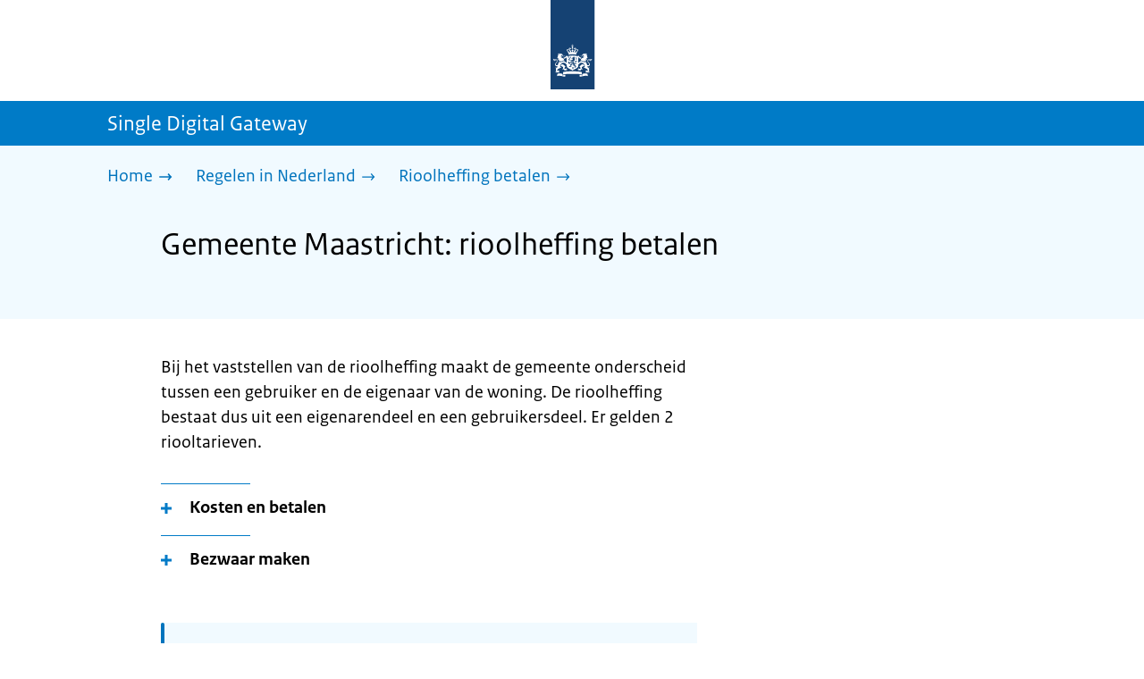

--- FILE ---
content_type: text/html; charset=utf-8
request_url: https://sdg.rijksoverheid.nl/regelen-in-nederland/rioolheffing-betalen/gemeente-maastricht
body_size: 12434
content:
<!DOCTYPE html><html lang="nl" class="no-js"><head><meta charSet="utf-8"/><meta name="viewport" content="width=device-width, initial-scale=1"/><link rel="preload" href="/logo-ro-v6.svg" as="image"/><link rel="preload" href="/logo-your-europe-blue.svg" as="image"/><link rel="stylesheet" href="/_next/static/css/80be35c5ddbc6f4d.css" nonce="7FUVCoxrbY6hXch7nK9L9GRDceMsz-AM" data-precedence="next"/><link rel="stylesheet" href="/_next/static/css/e10d5c87c226b76b.css" nonce="7FUVCoxrbY6hXch7nK9L9GRDceMsz-AM" data-precedence="next"/><link rel="stylesheet" href="/_next/static/css/98a76862185ac347.css" nonce="7FUVCoxrbY6hXch7nK9L9GRDceMsz-AM" data-precedence="next"/><link rel="stylesheet" href="/_next/static/css/601968813c3d4c95.css" nonce="7FUVCoxrbY6hXch7nK9L9GRDceMsz-AM" data-precedence="next"/><link rel="stylesheet" href="/_next/static/css/569a65f3deab507a.css" nonce="7FUVCoxrbY6hXch7nK9L9GRDceMsz-AM" data-precedence="next"/><link rel="stylesheet" href="/_next/static/css/56aec1378d1c4c9a.css" nonce="7FUVCoxrbY6hXch7nK9L9GRDceMsz-AM" data-precedence="next"/><link rel="stylesheet" href="/_next/static/css/e8d03374c60fcb41.css" nonce="7FUVCoxrbY6hXch7nK9L9GRDceMsz-AM" data-precedence="next"/><link rel="stylesheet" href="/_next/static/css/51ec26a50e0f7052.css" nonce="7FUVCoxrbY6hXch7nK9L9GRDceMsz-AM" data-precedence="next"/><link rel="stylesheet" href="/_next/static/css/a18e4877203b6325.css" nonce="7FUVCoxrbY6hXch7nK9L9GRDceMsz-AM" data-precedence="next"/><link rel="stylesheet" href="/_next/static/css/8b89ff8fe39f0c8b.css" nonce="7FUVCoxrbY6hXch7nK9L9GRDceMsz-AM" data-precedence="next"/><link rel="preload" as="script" fetchPriority="low" nonce="7FUVCoxrbY6hXch7nK9L9GRDceMsz-AM" href="/_next/static/chunks/webpack-08cbb81d6bf839fd.js"/><script src="/_next/static/chunks/6ccaaaa6-e1352fd94cebaf78.js" async="" nonce="7FUVCoxrbY6hXch7nK9L9GRDceMsz-AM"></script><script src="/_next/static/chunks/7804-0ef5d63d300508c5.js" async="" nonce="7FUVCoxrbY6hXch7nK9L9GRDceMsz-AM"></script><script src="/_next/static/chunks/main-app-c321b22a81b9986c.js" async="" nonce="7FUVCoxrbY6hXch7nK9L9GRDceMsz-AM"></script><script src="/_next/static/chunks/1763-b1448f59638f85e2.js" async="" nonce="7FUVCoxrbY6hXch7nK9L9GRDceMsz-AM"></script><script src="/_next/static/chunks/4986-4482821798fc30d9.js" async="" nonce="7FUVCoxrbY6hXch7nK9L9GRDceMsz-AM"></script><script src="/_next/static/chunks/8396-6888a421c9c9a3ed.js" async="" nonce="7FUVCoxrbY6hXch7nK9L9GRDceMsz-AM"></script><script src="/_next/static/chunks/7823-375bff66871796d9.js" async="" nonce="7FUVCoxrbY6hXch7nK9L9GRDceMsz-AM"></script><script src="/_next/static/chunks/app/error-1ce6588405e3803a.js" async="" nonce="7FUVCoxrbY6hXch7nK9L9GRDceMsz-AM"></script><script src="/_next/static/chunks/60d896e7-8d109be14068a8ae.js" async="" nonce="7FUVCoxrbY6hXch7nK9L9GRDceMsz-AM"></script><script src="/_next/static/chunks/9988-5978f0636ee017b9.js" async="" nonce="7FUVCoxrbY6hXch7nK9L9GRDceMsz-AM"></script><script src="/_next/static/chunks/3083-6bcbf948e0ae8c99.js" async="" nonce="7FUVCoxrbY6hXch7nK9L9GRDceMsz-AM"></script><script src="/_next/static/chunks/4341-99cd42e90dfd2d64.js" async="" nonce="7FUVCoxrbY6hXch7nK9L9GRDceMsz-AM"></script><script src="/_next/static/chunks/7238-e5e7bdff32707b3b.js" async="" nonce="7FUVCoxrbY6hXch7nK9L9GRDceMsz-AM"></script><script src="/_next/static/chunks/5779-724e61702f7dd6f4.js" async="" nonce="7FUVCoxrbY6hXch7nK9L9GRDceMsz-AM"></script><script src="/_next/static/chunks/app/single-digital-gateway/%5B...product%5D/page-bde39cee9eae1533.js" async="" nonce="7FUVCoxrbY6hXch7nK9L9GRDceMsz-AM"></script><link rel="manifest" href="/api/manifest?v=3"/><meta name="google-site-verification" content="SC8gk9Z8gDjnpIruUpLIxeSIaeUZgTF8OVXQu_XWOeA"/><link rel="icon" href="/favicon.ico?v=2" sizes="any"/><link rel="icon" href="/favicon.svg" type="image/svg+xml"/><link rel="apple-touch-icon" href="/apple-touch-icon.png"/><title>Gemeente Maastricht: rioolheffing betalen | Single Digital Gateway</title><meta name="description" content="U betaalt rioolheffing via de gemeentelijke belastingen voor uw afval- en regenwater dat in het riool terechtkomt."/><link rel="canonical" href="https://sdg.rijksoverheid.nl/regelen-in-nederland/rioolheffing-betalen/gemeente-maastricht"/><meta name="robots" content="noindex,follow"/><meta property="og:title" content="Gemeente Maastricht: rioolheffing betalen | Single Digital Gateway"/><meta property="og:description" content="U betaalt rioolheffing via de gemeentelijke belastingen voor uw afval- en regenwater dat in het riool terechtkomt."/><meta property="og:url" content="https://sdg.rijksoverheid.nl/regelen-in-nederland/rioolheffing-betalen/gemeente-maastricht"/><meta property="og:type" content="website"/><meta property="og:image" content="https://sdg.rijksoverheid.nl/ro-home-bookmark-300x300.png"/><meta property="og:image:alt" content="Logo Overheid"/><meta property="og:image:width" content="300"/><meta property="og:image:height" content="300"/><meta class="elastic" name="ftg_type" content="Call to action pagina"/><meta class="elastic" name="informatietype" content="Webpagina"/><meta name="DCTERMS.title" content="Gemeente Maastricht: rioolheffing betalen | Single Digital Gateway"/><meta name="DCTERMS.description" content="U betaalt rioolheffing via de gemeentelijke belastingen voor uw afval- en regenwater dat in het riool terechtkomt."/><meta name="DCTERMS.language" title="XSD.language" content="nl"/><meta name="DCTERMS.identifier" title="XSD.anyURI" content="https://sdg.rijksoverheid.nl/regelen-in-nederland/rioolheffing-betalen/gemeente-maastricht"/><meta name="OVERHEID.authority" title="RIJKSOVERHEID.Organisatie" content="Ministerie van Binnenlandse Zaken en Koninkrijksrelaties"/><meta name="DCTERMS.creator" title="RIJKSOVERHEID.Organisatie" content="Ministerie van Algemene Zaken"/><meta name="DCTERMS.publisher" title="RIJKSOVERHEID.Organisatie" content="Ministerie van Algemene Zaken"/><meta name="DCTERMS.rightsHolder" title="RIJKSOVERHEID.Organisatie" content="Ministerie van Algemene Zaken"/><meta name="DCTERMS.rights" content="CC0 1.0 Universal"/><meta name="DCTERMS.issued" title="XSD.dateTime" content="2022-12-08T14:06"/><meta name="DCTERMS.available" title="DCTERMS.Period" content="start=2022-12-08;"/><meta name="DCTERMS.modified" title="XSD.dateTime" content="2022-12-08T14:06"/><meta name="DCTERMS.type" title="RIJKSOVERHEID.Informatietype" content="Webpagina"/><meta name="sdg-tag" content="sdg"/><meta name="DC.ISO3166" content="NL"/><meta name="DC.Service" content="information"/><meta name="policy-code" content="D1"/><script nonce="7FUVCoxrbY6hXch7nK9L9GRDceMsz-AM">document.documentElement.className = document.documentElement.className.replace('no-js','js');</script><script src="/_next/static/chunks/polyfills-42372ed130431b0a.js" noModule="" nonce="7FUVCoxrbY6hXch7nK9L9GRDceMsz-AM"></script></head><body class=" __className_e45a93"><div hidden=""><!--$--><!--/$--></div><script type="application/ld+json" id="web-page-jsonld">{"@context":"https://schema.org","@type":"WebPage","url":"https://sdg.rijksoverheid.nl/regelen-in-nederland/rioolheffing-betalen/gemeente-maastricht","name":"Gemeente Maastricht: rioolheffing betalen | Single Digital Gateway","description":"U betaalt rioolheffing via de gemeentelijke belastingen voor uw afval- en regenwater dat in het riool terechtkomt.","inLanguage":"nl","datePublished":"2022-12-08T14:06","dateModified":"2022-12-08T14:06","isPartOf":{"@id":"https://sdg.rijksoverheid.nl/#website"},"breadcrumb":{"@id":"https://sdg.rijksoverheid.nl/regelen-in-nederland/rioolheffing-betalen/gemeente-maastricht/#breadcrumb"}}</script><div id="p1o-app" class="page-wrapper"><header><div class="Button_wrapper__uxyTQ Header_skipLink__FWZ6H "><a href="#first-content" class="Button_button__SAWZM   ">Ga direct naar inhoud</a></div><div class="Logo_logo__jeuY3"><a href="/" class="Logo_imageWrapper__mQbtA"><img alt="Logo Overheid" loading="eager" width="160" height="100" decoding="async" src="/logo-ro-v6.svg"/><span class="sr-only">Naar de homepage van sdg.rijksoverheid.nl</span></a></div><div class="Navigation_navigation__nRTJz layout-wrapper"><ul class="Navigation_navbar__GCdTR"></ul></div><div class="TitleBar_bar__NT_tt"><span class="layout-wrapper TitleBar_title__XwMY5 ">Single Digital Gateway</span></div></header><nav aria-label="Breadcrumb" class="colored-background Breadcrumb_container__gMdPC"><div class="layout-wrapper Breadcrumb_wrapper__m73Iu"><ul class="Breadcrumb_breadCrumbList__cjuUK"><li><a href="/" aria-label="Home"><span class="Breadcrumb_text__560xQ">Home</span><svg xmlns="http://www.w3.org/2000/svg" viewBox="0 0 64 64" height="20" width="20" class="Icon_icon__hNQtl " aria-hidden="true"><path fill="#000" d="M43.714 44.896l-3.839-3.63 6.214-6.844-1.365.266H10.667v-5.261h34.057l1.365.208-6.339-6.902 3.839-3.628 11.703 12.952z"></path></svg></a></li><li><a href="/regelen-in-nederland" aria-label="Regelen in Nederland"><span class="Breadcrumb_text__560xQ">Regelen in Nederland</span><svg xmlns="http://www.w3.org/2000/svg" viewBox="0 0 64 64" height="20" width="20" class="Icon_icon__hNQtl " aria-hidden="true"><path fill="#000" d="M43.675 44.88l-2.953-2.791 7.494-8.172-1.052.203H10.667v-4.047h36.497l1.052.161-7.682-8.32 2.953-2.794 11.807 12.977z"></path></svg></a></li><li><a aria-current="page" href="/regelen-in-nederland/rioolheffing-betalen" aria-label="Rioolheffing betalen"><span class="Breadcrumb_text__560xQ">Rioolheffing betalen</span><svg xmlns="http://www.w3.org/2000/svg" viewBox="0 0 64 64" height="20" width="20" class="Icon_icon__hNQtl " aria-hidden="true"><path fill="#000" d="M43.675 44.88l-2.953-2.791 7.494-8.172-1.052.203H10.667v-4.047h36.497l1.052.161-7.682-8.32 2.953-2.794 11.807 12.977z"></path></svg></a></li></ul></div></nav><script type="application/ld+json" id="breadcrumb-jsonld">{"@context":"https://schema.org","@type":"BreadcrumbList","@id":"https://sdg.rijksoverheid.nl/regelen-in-nederland/rioolheffing-betalen/gemeente-maastricht/#breadcrumb","itemListElement":[{"@type":"ListItem","position":1,"name":"Home","item":"https://sdg.rijksoverheid.nl/"},{"@type":"ListItem","position":2,"name":"Regelen in Nederland","item":"https://sdg.rijksoverheid.nl/regelen-in-nederland"},{"@type":"ListItem","position":3,"name":"Rioolheffing betalen","item":"https://sdg.rijksoverheid.nl/regelen-in-nederland/rioolheffing-betalen"}]}</script><main><div class="colored-background ActionArea_ActionArea__vZzqj" data-testid="action-area"><div id="first-content" class="content-wrapper"><header class="ActionArea_title__aTS3p "><h1 class="ActionArea_pageTitle__IJO8a">Gemeente Maastricht: rioolheffing betalen</h1></header></div></div><div class="content-wrapper" data-testid="sdg-content"><div class="component-wrapper content-small-wrapper"><div class="component-wrapper"><div data-testid="specificText" class="RichText_container__QJWUn "><p>Bij het vaststellen van de rioolheffing maakt de gemeente onderscheid tussen een gebruiker en de eigenaar van de woning. De rioolheffing bestaat dus uit een eigenarendeel en een gebruikersdeel. Er gelden 2 riooltarieven.</p></div></div><div class="component-wrapper-small-margin"><div><h2 class="AccordionItem_header__wJ8XV  "><button class="AccordionItem_button__OC8hB" aria-expanded="false" aria-controls="accordion-panel-costAndPayment" type="button"><svg xmlns="http://www.w3.org/2000/svg" viewBox="0 0 64 64" height="20" width="20" class="Icon_icon__hNQtl AccordionItem_icon__chBVl" aria-hidden="true"><path fill="#000" d="M13.086 36.559v-9.215h14.211V13.137h9.312v14.207h14.305v9.215H36.609v14.305h-9.312V36.559H13.086z"></path></svg><span class="AccordionItem_text__ipDOI">Kosten en betalen</span></button></h2><div id="accordion-panel-costAndPayment" data-testid="accordion-panel" class="AccordionItem_panel__RMVBc AccordionItem_hidden__TDxEx"><div class="AccordionItem_panelContent__CCN0b"><div class="RichText_container__QJWUn "><h3>Tarieven</h3>
<p>Op de website van de gemeente vindt u de <a href="https://www.gemeentemaastricht.nl/afval-en-milieu/rioolheffing">actuele tarieven</a>.</p>
<h3>Betalen</h3>
<h3>Per brief</h3>
<p>U krijgt een aanslagbiljet van de Belastingsamenwerking Gemeenten en Waterschappen (BsGW) met daarin de hoogte van de rioolheffing. In de brief staat hoe u moet betalen. En voor welke datum dit moet. </p>
<h3>Betaal op tijd</h3>
<p>Betaal op tijd om te voorkomen dat u extra moet betalen.</p>
<h3>Kwijtschelding</h3>
<p>U kunt vragen aan de gemeente of u (een deel van) de heffing niet hoeft te betalen. Dit heet kwijtschelding. Voor de aanslagen rioolheffing eigenarendeel is geen kwijtschelding mogelijk.</p>
<p>U kunt <a href="https://bsgw.nl/nl/veel-gestelde-vragen/kwijtschelding/hoe-vraag-ik-kwijtschelding-aan">kwijtschelding digitaal aanvragen</a> bij Belastingsamenwerking Gemeenten en Waterschappen (BsGW).</p></div></div></div></div><div><h2 class="AccordionItem_header__wJ8XV  "><button class="AccordionItem_button__OC8hB" aria-expanded="false" aria-controls="accordion-panel-complaints" type="button"><svg xmlns="http://www.w3.org/2000/svg" viewBox="0 0 64 64" height="20" width="20" class="Icon_icon__hNQtl AccordionItem_icon__chBVl" aria-hidden="true"><path fill="#000" d="M13.086 36.559v-9.215h14.211V13.137h9.312v14.207h14.305v9.215H36.609v14.305h-9.312V36.559H13.086z"></path></svg><span class="AccordionItem_text__ipDOI">Bezwaar maken</span></button></h2><div id="accordion-panel-complaints" data-testid="accordion-panel" class="AccordionItem_panel__RMVBc AccordionItem_hidden__TDxEx"><div class="AccordionItem_panelContent__CCN0b"><div class="RichText_container__QJWUn "><p>Bent u het niet eens met de aanslag rioolheffing? U kunt <a href="https://bsgw.nl/nl">bezwaar maken</a> via de Belastingsamenwerking Gemeenten en Waterschappen (met DigiD of eHerkenning).</p></div></div></div></div></div><div class="component-wrapper"><div class="colored-background ContactBlock_contactBlock__vIwZW "><h2>Vragen over dit onderwerp?</h2><div class="RichText_container__QJWUn ContactBlock_contactText__AUe_G"><p>Neem contact op met de gemeente Maastricht</p></div><div class="ContactBlock_multipleContactItems__rhFQi"><div class="ContactItem_container__wZp6a  ContactBlock_contactItem__rsHWX"><div><svg xmlns="http://www.w3.org/2000/svg" viewBox="0 0 64 64" height="48" width="48" class="Icon_icon__hNQtl ContactItem_icon__jcQJl" role="img" aria-label="Telefoon"><title>Telefoon</title><path fill="#000" d="M42.5 36.489c-1.761 1.761-2.271 4.281-3.669 5.68-1.401 1.401-6.782-2.939-10.891-7-4.109-4.06-8.38-9.519-7-10.889 1.38-1.37 3.919-1.899 5.69-3.67 1.771-1.77-5.781-10.088-6.961-11.27a2.84 2.84 0 00-4.24.05c-7.799 7.8-6.169 18.52 5.68 31.07L22.641 42c12.55 11.859 23.269 13.489 31.069 5.69a2.853 2.853 0 000-4.25c-1.12-1.179-9.44-8.72-11.21-6.951z"></path></svg><a href="tel:+31433504040" class="ContactItem_link__t1rvM">+31 43 350 4040</a></div></div><div class="ContactItem_container__wZp6a  ContactBlock_contactItem__rsHWX"><div><svg xmlns="http://www.w3.org/2000/svg" viewBox="0 0 64 64" height="48" width="48" class="Icon_icon__hNQtl ContactItem_icon__jcQJl" role="img" aria-label="Website"><title>Website</title><path fill="#000" d="M32,56c13.2549,0,24-10.7451,24-24S45.2549,8,32,8S8,18.7451,8,32S18.7451,56,32,56z M46.0365,46.3713l-0.7854-1.7297 l1.7733-3.2125l2.8746-0.3114C48.8978,43.0749,47.5946,44.8493,46.0365,46.3713z M34.3491,12.0413 c8.7745,1.0272,15.829,7.7189,17.4114,16.3142l-2.2471,2.9958l-2.5946,1.2973l-2.5946-2.5946l-1.3899-2.502 c0,0,1.7938-1.7962,1.2973-2.7483c-0.4965-0.9522-3.3007,0.5977-3.8552-0.2362c-0.5545-0.8343-0.0608-3.6824-0.0608-3.6824 l-3.477-1.4318c0,0-1.0862-0.021-0.9952,0.7982c0.1022,0.9204,2.6313,2.3796,2.4269,2.7887 c-0.1885,0.3773-0.8181,0.1024-0.8181,0.1024l-0.9614,1.6871l-2.0043-0.4513c0,0,1.5238-0.5777,1.7093-1.1336 c0.1854-0.556-2.2499-2.5566-2.2499-2.5566l-1.3575,0.3068l-0.6136,2.4544l-1.6362,1.4317l-2.1453-0.0162l0.1911-1.189 l-0.7856-0.0221l1.0228-2.6513l2.1064,0.1757c0,0,0.7776-2.0316,0.6234-2.7001c-0.2993-1.2973-1.6524-1.4439-1.6524-1.9554 c0-0.5113,1.4578-0.5036,2.1738-1.2195C32.3167,14.8591,33.5082,13.2212,34.3491,12.0413z M27.3466,12.4574 c1.2131-0.289,2.4671-0.4626,3.7535-0.5198l0.1864,0.3024c0,0-0.4618,2.4305-1.2324,2.6357 c-0.7706,0.2054-2.9891-1.073-2.9891-1.073L27.3466,12.4574z M26.2395,29.8486c1.0194-2.1066,2.5651-2.3214,2.5651-2.3214 l5.3747-1.0796l3.0771,1.8018l4.1028,0.7807l1.136,1.5557l1.8291,2.5816l2.5946,1.3518l2.5946-2.2133 c0,0-0.256,3.1039-1.2786,5.0413c-1.0227,1.9373-3.6762,3.3902-3.6762,3.3902s-0.2525,1.8223-1.1105,3.3513 c-0.3324,0.5925-1.2437,0.9086-1.6508,1.4919c-0.7348,1.0533-0.5262,2.9067-1.365,3.3187 c-1.4988,0.7361-3.2421,1.0782-3.6512,0.6907c-0.5724-0.5423-1.8379-2.8582-1.8379-3.6252v-5.5325 c0-0.9923-1.3255-3.3427-1.3255-3.3427s-3.1374-0.0292-4.3421-0.0292c-1.2047,0-3.0362-1.729-3.0362-1.729 S25.2202,31.955,26.2395,29.8486z M23.2303,13.9332l-2.3314,4.2749c0,0-2.7457,3.5789-4.6652,5.5162 c-0.8819,0.8901-2.1922,1.584-3.3535,2.0768C14.5768,20.5821,18.3561,16.3092,23.2303,13.9332z M18.3784,42.2659 c0,1.664,0,3.2321,0,4.4827c-3.3008-3.0511-5.5711-7.1834-6.2509-11.8363C14.3933,36.4285,18.3784,39.487,18.3784,42.2659z"></path></svg><a href="https://www.gemeentemaastricht.nl/" class="ContactItem_link__t1rvM">https://www.gemeentemaastricht.nl/</a></div></div><div class="ContactItem_container__wZp6a  ContactBlock_contactItem__rsHWX"><div><svg xmlns="http://www.w3.org/2000/svg" viewBox="0 0 64 64" height="48" width="48" class="Icon_icon__hNQtl ContactItem_icon__jcQJl" role="img" aria-label="E-mail"><title>E-mail</title><path fill="#000" d="M9.1,16.1v4.4l19.5,11.9c2.1,1.2,4.6,1.2,6.5,0l19.7-11.9v-4.4s-45.7,0-45.7,0Z"></path><path fill="#000" d="M28.7,36.8l-19.6-11.8v22.2h45.7v-22.2l-19.5,11.9c-2.1,1.2-4.6,1.2-6.6,0h0Z"></path></svg><a href="mailto:post@maastricht.nl" class="ContactItem_link__t1rvM">post@maastricht.nl</a></div></div></div></div></div><div class="ModificationData_container__JXUJd ">Laatst gecontroleerd op 31 juli 2025</div></div></div></main><footer class="BrFooter_wrapperWithExtraFooterBar__Y0Or1"><div id="surveyContent"></div><div class="layout-wrapper"><div class="YourEuropeFeedbackBar_container__DctCW"><section class="content-wrapper" aria-live="polite" aria-label="Feedback"><h2 class="YourEuropeFeedbackBar_intro__vz6_d">Heeft deze informatie u geholpen?</h2><div class="Button_wrapper__uxyTQ  "><a href="https://europa.eu/youreurope/information-service-feedback/index_nl.htm?ft=no&amp;lang=nl&amp;referrer=https://sdg.rijksoverheid.nl/regelen-in-nederland/rioolheffing-betalen/gemeente-maastricht" class="Button_button__SAWZM Button_callToAction__RSn4I  ">Beoordeel deze pagina<span class="Button_arrowRight__QM8Ij" data-testid="anchorArrowRight"><svg xmlns="http://www.w3.org/2000/svg" viewBox="0 0 64 64" height="25" width="25" class="Icon_icon__hNQtl " aria-hidden="true"><path fill="white" d="M43.714 44.896l-3.839-3.63 6.214-6.844-1.365.266H10.667v-5.261h34.057l1.365.208-6.339-6.902 3.839-3.628 11.703 12.952z"></path></svg></span></a></div></section></div></div><div class="OrganizationFooter_footer__3I2L7"><div class="layout-wrapper OrganizationFooter_container__tJrUN"><div class="OrganizationFooter_logo__9t4yu"><a href="https://europa.eu/youreurope/index_nl.htm" class="Logo_imageWrapper__mQbtA"><img alt="Logo van Your Europe, een portaal van de Europese Unie" loading="eager" width="250" height="75" decoding="async" src="/logo-your-europe-blue.svg"/><span class="sr-only">Ga naar de homepage van Your Europe, een portaal van de Europese Unie</span></a></div></div></div><div class="PayOff_payOff__kzCDk Footer_payOff__n8mNy"><div class="PayOff_wrapper__XUy_4 layout-wrapper"><div><span>Single Digital Gateway</span></div></div></div><div class="Footer_navigation__v9fcc"><button class="Footer_button__V0FwT" aria-expanded="false"><svg xmlns="http://www.w3.org/2000/svg" viewBox="0 0 64 64" height="20" width="20" class="Icon_icon__hNQtl Footer_icon__YLUw0" aria-hidden="true"><path fill="#000" d="M13.086 36.559v-9.215h14.211V13.137h9.312v14.207h14.305v9.215H36.609v14.305h-9.312V36.559H13.086z"></path></svg>Over deze website</button><div class="layout-wrapper Footer_expandableContent__DcPUK " data-testid="showNav-content"><div class="component-wrapper-no-margin"><ul><li><a href="/over-de-website">Over de website</a></li></ul></div></div></div><div class="layout-wrapper"><div class="LanguageSelector_languageWrapper__Cbei1" lang="en" dir="ltr"><span class="LanguageSelector_text__AJsuk">This website in </span><a href="https://sdg.government.nl" class="LanguageSelector_button__nHhEF">English</a></div></div></footer></div><!--$--><!--/$--><script src="/_next/static/chunks/webpack-08cbb81d6bf839fd.js" nonce="7FUVCoxrbY6hXch7nK9L9GRDceMsz-AM" id="_R_" async=""></script><script nonce="7FUVCoxrbY6hXch7nK9L9GRDceMsz-AM">(self.__next_f=self.__next_f||[]).push([0])</script><script nonce="7FUVCoxrbY6hXch7nK9L9GRDceMsz-AM">self.__next_f.push([1,"1:\"$Sreact.fragment\"\n3:I[83248,[],\"\"]\n4:I[68182,[],\"\"]\n6:I[57949,[],\"OutletBoundary\"]\n7:\"$Sreact.suspense\"\n9:I[57949,[],\"ViewportBoundary\"]\nb:I[57949,[],\"MetadataBoundary\"]\nd:I[40620,[],\"\"]\ne:I[41708,[\"1763\",\"static/chunks/1763-b1448f59638f85e2.js\",\"4986\",\"static/chunks/4986-4482821798fc30d9.js\",\"8396\",\"static/chunks/8396-6888a421c9c9a3ed.js\",\"7823\",\"static/chunks/7823-375bff66871796d9.js\",\"8039\",\"static/chunks/app/error-1ce6588405e3803a.js\"],\"default\"]\n10:I[48621,[\"124\",\"static/chunks/60d896e7-8d109be14068a8ae.js\",\"1763\",\"static/chunks/1763-b1448f59638f85e2.js\",\"4986\",\"static/chunks/4986-4482821798fc30d9.js\",\"9988\",\"static/chunks/9988-5978f0636ee017b9.js\",\"3083\",\"static/chunks/3083-6bcbf948e0ae8c99.js\",\"4341\",\"static/chunks/4341-99cd42e90dfd2d64.js\",\"8396\",\"static/chunks/8396-6888a421c9c9a3ed.js\",\"7823\",\"static/chunks/7823-375bff66871796d9.js\",\"7238\",\"static/chunks/7238-e5e7bdff32707b3b.js\",\"5779\",\"static/chunks/5779-724e61702f7dd6f4.js\",\"2461\",\"static/chunks/app/single-digital-gateway/%5B...product%5D/page-bde39cee9eae1533.js\"],\"PiwikMetaData\"]\n11:I[58785,[\"124\",\"static/chunks/60d896e7-8d109be14068a8ae.js\",\"1763\",\"static/chunks/1763-b1448f59638f85e2.js\",\"4986\",\"static/chunks/4986-4482821798fc30d9.js\",\"9988\",\"static/chunks/9988-5978f0636ee017b9.js\",\"3083\",\"static/chunks/3083-6bcbf948e0ae8c99.js\",\"4341\",\"static/chunks/4341-99cd42e90dfd2d64.js\",\"8396\",\"static/chunks/8396-6888a421c9c9a3ed.js\",\"7823\",\"static/chunks/7823-375bff66871796d9.js\",\"7238\",\"static/chunks/7238-e5e7bdff32707b3b.js\",\"5779\",\"static/chunks/5779-724e61702f7dd6f4.js\",\"2461\",\"static/chunks/app/single-digital-gateway/%5B...product%5D/page-bde39cee9eae1533.js\"],\"PiwikProProvider\"]\n12:I[69512,[\"124\",\"static/chunks/60d896e7-8d109be14068a8ae.js\",\"1763\",\"static/chunks/1763-b1448f59638f85e2.js\",\"4986\",\"static/chunks/4986-4482821798fc30d9.js\",\"9988\",\"static/chunks/9988-5978f0636ee017b9.js\",\"3083\",\"static/chunks/3083-6bcbf948e0ae8c99.js\",\"4341\",\"static/chunks/4341-99cd42e90dfd2d64.js\",\"8396\",\"static/chunks/8396-6888a421c9c9a3ed.js\",\"7823\",\"static/chunks/7823-375bff66871796d9.js\",\"7238\",\"static/chunks/7238-e5e7bdff32707b3b.js\",\"5779\",\"static/chunks/5779-724e61702f7dd6f4.js\",\"2461\",\"static/chunks/app/single-digital-gateway/%5B...product%5D/page-bde39cee9eae1533.js\"],\"default\"]\n14:I[82759,[\"124\",\"static/chunks/60d896e7-8d109be14068a8ae.js\",\"1763\",\"static/chunks/1763-b1448f59638f85e2.js\",\"4986\",\"static/chunks/4986-4482821798fc30d9.js\",\"9988\",\"static/chunks/9988-5978f0636ee017b9.js\",\"3083\",\"static/chunks/3083-6bcbf948e0ae8c99.js\",\"4341\",\"static/chunks/4341-99cd42e90dfd2d64.js\",\"8396\",\"static/chunks/8396-6888a421c9c9a3ed.js\",\"7823\",\"static/chunks/7823-375bff66871796d9.js\",\"7238\",\"static/chunks/7238-e5e7bdff32707b3b.js\",\"5779\",\"static/chunks/5779-724e61702f7dd6f4.js\",\"2461\",\"static/chunks/app/single-digital-gateway/%5B...product%5D/page-bde39cee9eae1533.js\"],\"Footer\"]\n15:I[81704,[],\"IconMark\"]\n:HL[\"/_next/static/css/80be35c5ddbc6f4d.css\",\"style\",{\"nonce\":\"7FUVCoxrbY6hXch7nK9L9GRDceMsz-AM\"}]\n:HL[\"/_next/static/media/3b915b92ecaa9e36.p.woff2\",\"font\",{\"crossOrigin\":\"\",\"nonce\":\"7FUVCoxrbY6hXch7nK9L9GRDceMsz-AM\",\"type\":\"font/woff2\"}]\n:HL[\"/_next/static/media/61d42c00416bf818.p.woff2\",\"font\",{\"crossOrigin\":\"\",\"nonce\":\"7FUVCoxrbY6hXch7nK9L9GRDceMsz-AM\",\"type\":\"font/woff2\"}]\n:HL[\"/_next/static/media/8ac7a61535a117db.p.woff2\",\"font\",{\"crossOrigin\":\"\",\"nonce\":\"7FUVCoxrbY6hXch7nK9L9GRDceMsz-AM\",\"type\":\"font/woff2\"}]\n:HL[\"/_next/static/media/c61f4c0e2af2a350.p.woff2\",\"font\",{\"crossOrigin\":\"\",\"nonce\":\"7FUVCoxrbY6hXch7nK9L9GRDceMsz-AM\",\"type\":\"font/woff2\"}]\n:HL[\"/_next/static/media/f0d0e2c646081107.p.woff2\",\"font\",{\"crossOrigin\":\"\",\"nonce\":\"7FUVCoxrbY6hXch7nK9L9GRDceMsz-AM\",\"type\":\"font/woff2\"}]\n:HL[\"/_next/static/css/e10d5c87c226b76b.css\",\"style\",{\"nonce\":\"7FUVCoxrbY6hXch7nK9L9GRDceMsz-AM\"}]\n:HL[\"/_next/static/css/98a76862185ac347.css\",\"style\",{\"nonce\":\"7FUVCoxrbY6hXch7nK9L9GRDceMsz-AM\"}]\n:HL[\"/_next/static/css/601968813c3d4c95.css\",\"style\",{\"nonce\":\"7FUVCoxrbY6hXch7nK9L9GRDceMsz-AM\"}]\n:HL[\"/_next/static/css/569a65f3deab507a.css\",\"style\",{\"nonce\":\"7FUVCoxrbY6hXch7nK9L9GRDceMsz-AM\"}]\n:HL[\"/_next/static/css/56aec1378d1c4c9a.css\",\"style\",{\"nonce\":\"7FUVCoxrbY6hXch7nK9L9GRDceMsz-AM\"}]\n:HL[\"/_next/static/css/e8d03374c60fcb41.css\",\"style\",{\"nonce\":\"7FUVCoxrbY6hXch7nK9L9GRDceMsz-AM\"}]\n:HL[\"/_next/static/css/51ec26a50e0f7052.css\",\"style\",{\"nonce\":\"7FUVCoxrbY6hXch7nK9L9GRDceMsz-AM\"}]\n:HL["])</script><script nonce="7FUVCoxrbY6hXch7nK9L9GRDceMsz-AM">self.__next_f.push([1,"\"/_next/static/css/a18e4877203b6325.css\",\"style\",{\"nonce\":\"7FUVCoxrbY6hXch7nK9L9GRDceMsz-AM\"}]\n:HL[\"/_next/static/css/8b89ff8fe39f0c8b.css\",\"style\",{\"nonce\":\"7FUVCoxrbY6hXch7nK9L9GRDceMsz-AM\"}]\n:HL[\"/logo-ro-v6.svg\",\"image\"]\n"])</script><script nonce="7FUVCoxrbY6hXch7nK9L9GRDceMsz-AM">self.__next_f.push([1,"0:{\"P\":null,\"b\":\"AE0gKqvNqK3_NKQMzZplM\",\"c\":[\"\",\"regelen-in-nederland\",\"rioolheffing-betalen\",\"gemeente-maastricht\"],\"q\":\"\",\"i\":false,\"f\":[[[\"\",{\"children\":[\"single-digital-gateway\",{\"children\":[[\"product\",\"regelen-in-nederland/rioolheffing-betalen/gemeente-maastricht\",\"c\"],{\"children\":[\"__PAGE__\",{}]}]}]},\"$undefined\",\"$undefined\",true],[[\"$\",\"$1\",\"c\",{\"children\":[[[\"$\",\"link\",\"0\",{\"rel\":\"stylesheet\",\"href\":\"/_next/static/css/80be35c5ddbc6f4d.css\",\"precedence\":\"next\",\"crossOrigin\":\"$undefined\",\"nonce\":\"7FUVCoxrbY6hXch7nK9L9GRDceMsz-AM\"}]],\"$L2\"]}],{\"children\":[[\"$\",\"$1\",\"c\",{\"children\":[null,[\"$\",\"$L3\",null,{\"parallelRouterKey\":\"children\",\"error\":\"$undefined\",\"errorStyles\":\"$undefined\",\"errorScripts\":\"$undefined\",\"template\":[\"$\",\"$L4\",null,{}],\"templateStyles\":\"$undefined\",\"templateScripts\":\"$undefined\",\"notFound\":\"$undefined\",\"forbidden\":\"$undefined\",\"unauthorized\":\"$undefined\"}]]}],{\"children\":[[\"$\",\"$1\",\"c\",{\"children\":[null,[\"$\",\"$L3\",null,{\"parallelRouterKey\":\"children\",\"error\":\"$undefined\",\"errorStyles\":\"$undefined\",\"errorScripts\":\"$undefined\",\"template\":[\"$\",\"$L4\",null,{}],\"templateStyles\":\"$undefined\",\"templateScripts\":\"$undefined\",\"notFound\":\"$undefined\",\"forbidden\":\"$undefined\",\"unauthorized\":\"$undefined\"}]]}],{\"children\":[[\"$\",\"$1\",\"c\",{\"children\":[\"$L5\",[[\"$\",\"link\",\"0\",{\"rel\":\"stylesheet\",\"href\":\"/_next/static/css/e10d5c87c226b76b.css\",\"precedence\":\"next\",\"crossOrigin\":\"$undefined\",\"nonce\":\"7FUVCoxrbY6hXch7nK9L9GRDceMsz-AM\"}],[\"$\",\"link\",\"1\",{\"rel\":\"stylesheet\",\"href\":\"/_next/static/css/98a76862185ac347.css\",\"precedence\":\"next\",\"crossOrigin\":\"$undefined\",\"nonce\":\"7FUVCoxrbY6hXch7nK9L9GRDceMsz-AM\"}],[\"$\",\"link\",\"2\",{\"rel\":\"stylesheet\",\"href\":\"/_next/static/css/601968813c3d4c95.css\",\"precedence\":\"next\",\"crossOrigin\":\"$undefined\",\"nonce\":\"7FUVCoxrbY6hXch7nK9L9GRDceMsz-AM\"}],[\"$\",\"link\",\"3\",{\"rel\":\"stylesheet\",\"href\":\"/_next/static/css/569a65f3deab507a.css\",\"precedence\":\"next\",\"crossOrigin\":\"$undefined\",\"nonce\":\"7FUVCoxrbY6hXch7nK9L9GRDceMsz-AM\"}],[\"$\",\"link\",\"4\",{\"rel\":\"stylesheet\",\"href\":\"/_next/static/css/56aec1378d1c4c9a.css\",\"precedence\":\"next\",\"crossOrigin\":\"$undefined\",\"nonce\":\"7FUVCoxrbY6hXch7nK9L9GRDceMsz-AM\"}],[\"$\",\"link\",\"5\",{\"rel\":\"stylesheet\",\"href\":\"/_next/static/css/e8d03374c60fcb41.css\",\"precedence\":\"next\",\"crossOrigin\":\"$undefined\",\"nonce\":\"7FUVCoxrbY6hXch7nK9L9GRDceMsz-AM\"}],[\"$\",\"link\",\"6\",{\"rel\":\"stylesheet\",\"href\":\"/_next/static/css/51ec26a50e0f7052.css\",\"precedence\":\"next\",\"crossOrigin\":\"$undefined\",\"nonce\":\"7FUVCoxrbY6hXch7nK9L9GRDceMsz-AM\"}],[\"$\",\"link\",\"7\",{\"rel\":\"stylesheet\",\"href\":\"/_next/static/css/a18e4877203b6325.css\",\"precedence\":\"next\",\"crossOrigin\":\"$undefined\",\"nonce\":\"7FUVCoxrbY6hXch7nK9L9GRDceMsz-AM\"}],[\"$\",\"link\",\"8\",{\"rel\":\"stylesheet\",\"href\":\"/_next/static/css/8b89ff8fe39f0c8b.css\",\"precedence\":\"next\",\"crossOrigin\":\"$undefined\",\"nonce\":\"7FUVCoxrbY6hXch7nK9L9GRDceMsz-AM\"}]],[\"$\",\"$L6\",null,{\"children\":[\"$\",\"$7\",null,{\"name\":\"Next.MetadataOutlet\",\"children\":\"$@8\"}]}]]}],{},null,false,false]},null,false,false]},null,false,false]},null,false,false],[\"$\",\"$1\",\"h\",{\"children\":[null,[\"$\",\"$L9\",null,{\"children\":\"$La\"}],[\"$\",\"div\",null,{\"hidden\":true,\"children\":[\"$\",\"$Lb\",null,{\"children\":[\"$\",\"$7\",null,{\"name\":\"Next.Metadata\",\"children\":\"$Lc\"}]}]}],null]}],false]],\"m\":\"$undefined\",\"G\":[\"$d\",[]],\"S\":false}\n"])</script><script nonce="7FUVCoxrbY6hXch7nK9L9GRDceMsz-AM">self.__next_f.push([1,"2:[\"$\",\"html\",null,{\"lang\":\"nl\",\"className\":\"no-js\",\"children\":[\"$\",\"$L3\",null,{\"parallelRouterKey\":\"children\",\"error\":\"$e\",\"errorStyles\":[[\"$\",\"link\",\"0\",{\"rel\":\"stylesheet\",\"href\":\"/_next/static/css/569a65f3deab507a.css\",\"precedence\":\"next\",\"crossOrigin\":\"$undefined\",\"nonce\":\"7FUVCoxrbY6hXch7nK9L9GRDceMsz-AM\"}],[\"$\",\"link\",\"1\",{\"rel\":\"stylesheet\",\"href\":\"/_next/static/css/601968813c3d4c95.css\",\"precedence\":\"next\",\"crossOrigin\":\"$undefined\",\"nonce\":\"7FUVCoxrbY6hXch7nK9L9GRDceMsz-AM\"}],[\"$\",\"link\",\"2\",{\"rel\":\"stylesheet\",\"href\":\"/_next/static/css/e8d03374c60fcb41.css\",\"precedence\":\"next\",\"crossOrigin\":\"$undefined\",\"nonce\":\"7FUVCoxrbY6hXch7nK9L9GRDceMsz-AM\"}],[\"$\",\"link\",\"3\",{\"rel\":\"stylesheet\",\"href\":\"/_next/static/css/e10d5c87c226b76b.css\",\"precedence\":\"next\",\"crossOrigin\":\"$undefined\",\"nonce\":\"7FUVCoxrbY6hXch7nK9L9GRDceMsz-AM\"}]],\"errorScripts\":[],\"template\":[\"$\",\"$L4\",null,{}],\"templateStyles\":\"$undefined\",\"templateScripts\":\"$undefined\",\"notFound\":[\"$Lf\",[[\"$\",\"link\",\"0\",{\"rel\":\"stylesheet\",\"href\":\"/_next/static/css/569a65f3deab507a.css\",\"precedence\":\"next\",\"crossOrigin\":\"$undefined\",\"nonce\":\"7FUVCoxrbY6hXch7nK9L9GRDceMsz-AM\"}],[\"$\",\"link\",\"1\",{\"rel\":\"stylesheet\",\"href\":\"/_next/static/css/e10d5c87c226b76b.css\",\"precedence\":\"next\",\"crossOrigin\":\"$undefined\",\"nonce\":\"7FUVCoxrbY6hXch7nK9L9GRDceMsz-AM\"}],[\"$\",\"link\",\"2\",{\"rel\":\"stylesheet\",\"href\":\"/_next/static/css/601968813c3d4c95.css\",\"precedence\":\"next\",\"crossOrigin\":\"$undefined\",\"nonce\":\"7FUVCoxrbY6hXch7nK9L9GRDceMsz-AM\"}],[\"$\",\"link\",\"3\",{\"rel\":\"stylesheet\",\"href\":\"/_next/static/css/e8d03374c60fcb41.css\",\"precedence\":\"next\",\"crossOrigin\":\"$undefined\",\"nonce\":\"7FUVCoxrbY6hXch7nK9L9GRDceMsz-AM\"}],[\"$\",\"link\",\"4\",{\"rel\":\"stylesheet\",\"href\":\"/_next/static/css/98a76862185ac347.css\",\"precedence\":\"next\",\"crossOrigin\":\"$undefined\",\"nonce\":\"7FUVCoxrbY6hXch7nK9L9GRDceMsz-AM\"}]]],\"forbidden\":\"$undefined\",\"unauthorized\":\"$undefined\"}]}]\n"])</script><script nonce="7FUVCoxrbY6hXch7nK9L9GRDceMsz-AM">self.__next_f.push([1,"a:[[\"$\",\"meta\",\"0\",{\"charSet\":\"utf-8\"}],[\"$\",\"meta\",\"1\",{\"name\":\"viewport\",\"content\":\"width=device-width, initial-scale=1\"}]]\n"])</script><script nonce="7FUVCoxrbY6hXch7nK9L9GRDceMsz-AM">self.__next_f.push([1,"f:[[\"$\",\"head\",null,{\"children\":[[[\"$\",\"title\",null,{\"children\":\"Pagina niet gevonden | Single Digital Gateway\"}],\"\",[\"$\",\"link\",null,{\"rel\":\"canonical\",\"href\":\"https://sdg.rijksoverheid.nl/pagina-niet-gevonden\"}],[\"$\",\"meta\",null,{\"name\":\"robots\",\"content\":\"noindex,follow\"}],[[\"$\",\"meta\",null,{\"property\":\"og:title\",\"content\":\"Pagina niet gevonden | Single Digital Gateway\"}],\"\",[\"$\",\"meta\",null,{\"property\":\"og:url\",\"content\":\"https://sdg.rijksoverheid.nl/pagina-niet-gevonden\"}],[\"$\",\"meta\",null,{\"property\":\"og:type\",\"content\":\"website\"}],[\"$\",\"meta\",null,{\"property\":\"og:image\",\"content\":\"https://sdg.rijksoverheid.nl/ro-home-bookmark-300x300.png\"}],[\"$\",\"meta\",null,{\"property\":\"og:image:alt\",\"content\":\"Logo Overheid\"}],[\"$\",\"meta\",null,{\"property\":\"og:image:width\",\"content\":\"300\"}],[\"$\",\"meta\",null,{\"property\":\"og:image:height\",\"content\":\"300\"}]],\"\",null,[[\"$\",\"meta\",null,{\"name\":\"DCTERMS.title\",\"content\":\"Pagina niet gevonden | Single Digital Gateway\"}],\"\",[\"$\",\"meta\",null,{\"name\":\"DCTERMS.language\",\"title\":\"XSD.language\",\"content\":\"nl\"}],[\"$\",\"meta\",null,{\"name\":\"DCTERMS.identifier\",\"title\":\"XSD.anyURI\",\"content\":\"https://sdg.rijksoverheid.nl/pagina-niet-gevonden\"}],[[\"$\",\"meta\",\"Ministerie van Algemene Zaken\",{\"name\":\"OVERHEID.authority\",\"title\":\"RIJKSOVERHEID.Organisatie\",\"content\":\"Ministerie van Algemene Zaken\"}]],[\"$\",\"meta\",null,{\"name\":\"DCTERMS.creator\",\"title\":\"RIJKSOVERHEID.Organisatie\",\"content\":\"Ministerie van Algemene Zaken\"}],[\"$\",\"meta\",null,{\"name\":\"DCTERMS.publisher\",\"title\":\"RIJKSOVERHEID.Organisatie\",\"content\":\"Ministerie van Algemene Zaken\"}],[\"$\",\"meta\",null,{\"name\":\"DCTERMS.rightsHolder\",\"title\":\"RIJKSOVERHEID.Organisatie\",\"content\":\"Ministerie van Algemene Zaken\"}],[\"$\",\"meta\",null,{\"name\":\"DCTERMS.rights\",\"content\":\"CC0 1.0 Universal\"}],[],[\"$\",\"meta\",null,{\"name\":\"DCTERMS.issued\",\"title\":\"XSD.dateTime\",\"content\":\"2022-05-21T10:47\"}],[\"$\",\"meta\",null,{\"name\":\"DCTERMS.available\",\"title\":\"DCTERMS.Period\",\"content\":\"start=2022-05-21;\"}],[\"$\",\"meta\",null,{\"name\":\"DCTERMS.modified\",\"title\":\"XSD.dateTime\",\"content\":\"2024-02-09T16:04\"}],null],null,[\"$\",\"$L10\",null,{\"metaData\":{\"title\":\"Pagina niet gevonden | Single Digital Gateway\",\"description\":\"\",\"canonical\":\"https://sdg.rijksoverheid.nl/pagina-niet-gevonden\",\"multipleAuthorities\":{\"keys\":\"AZ\",\"values\":[\"Ministerie van Algemene Zaken\"]},\"creator\":\"Ministerie van Algemene Zaken\",\"publisher\":\"Ministerie van Algemene Zaken\",\"rightsHolder\":\"Ministerie van Algemene Zaken\",\"issued\":\"2022-05-21T10:47\",\"modified\":\"2024-02-09T16:04\",\"originalAvailable\":\"$undefined\",\"available\":\"2022-05-21\",\"pageType\":null,\"language\":\"nl\",\"sdgTag\":null,\"sdgContentType\":null,\"countries\":\"\",\"subjects\":[],\"ftgTypes\":\"\",\"partners\":\"\",\"noindex\":true,\"sdgPolicyCode\":null}}]],[\"$\",\"script\",null,{\"nonce\":\"7FUVCoxrbY6hXch7nK9L9GRDceMsz-AM\",\"dangerouslySetInnerHTML\":{\"__html\":\"document.documentElement.className = document.documentElement.className.replace('no-js','js');\"}}],false,false]}],[\"$\",\"body\",null,{\"className\":\" __className_e45a93\",\"children\":[[\"$undefined\",\"$undefined\",[[\"$\",\"script\",\"web-page-jsonld\",{\"type\":\"application/ld+json\",\"id\":\"web-page-jsonld\",\"data-testid\":\"$undefined\",\"dangerouslySetInnerHTML\":{\"__html\":\"{\\\"@context\\\":\\\"https://schema.org\\\",\\\"@type\\\":\\\"WebPage\\\",\\\"url\\\":\\\"https://sdg.rijksoverheid.nl/pagina-niet-gevonden\\\",\\\"name\\\":\\\"Pagina niet gevonden | Single Digital Gateway\\\",\\\"inLanguage\\\":\\\"nl\\\",\\\"datePublished\\\":\\\"2022-05-21T10:47\\\",\\\"dateModified\\\":\\\"2024-02-09T16:04\\\",\\\"isPartOf\\\":{\\\"@id\\\":\\\"https://sdg.rijksoverheid.nl/#website\\\"},\\\"breadcrumb\\\":{\\\"@id\\\":\\\"https://sdg.rijksoverheid.nl/pagina-niet-gevonden/#breadcrumb\\\"}}\"}}]],\"$undefined\"],[\"$\",\"$L11\",null,{\"containerId\":\"5535a98e-f1f4-43a7-971b-abfb8e06fed9\",\"containerUrl\":\"https://statistiek.rijksoverheid.nl\",\"nonce\":\"7FUVCoxrbY6hXch7nK9L9GRDceMsz-AM\",\"children\":[\"$\",\"$L12\",null,{\"language\":\"nl\",\"toggles\":{\"piwikAsync\":true,\"contactMenu\":false,\"mijnOverheidMenu\":false,\"environmentType\":\"P\",\"environmentIndicator\":false,\"search\":false,\"searchUseJS\":true,\"travelAdvice\":false,\"embassies\":false,\"singleDigitalGateway\":true,\"singleDigitalGatewayOrganisations\":{\"municipality\":true,\"province\":true,\"waterAuthority\":true},\"allowSearchIndexing\":false,\"informationOfficerPage\":false,\"informationOfficerMetaInformationBlock\":true,\"entryModal\":false,\"languageSelector\":true,\"contactForm\":true,\"contactFormType\":\"LIV\",\"blueNavigationIconFilter\":true},\"cmsRequest\":false,\"translationUrl\":\"https://sdg.government.nl\",\"prettyUrl\":\"sdg.rijksoverheid.nl\",\"isNoJsPage\":false,\"requireNoJsRedirect\":false,\"skipLinkTarget\":\"first-content\",\"entryModalCookieMaxAge\":null,\"baseUrl\":\"https://sdg.rijksoverheid.nl\",\"children\":[\"$undefined\",\"$L13\"]}]}]]}]]\n"])</script><script nonce="7FUVCoxrbY6hXch7nK9L9GRDceMsz-AM">self.__next_f.push([1,"13:[\"$\",\"div\",null,{\"id\":\"p1o-app\",\"className\":\"page-wrapper\",\"children\":[[\"$\",\"header\",null,{\"children\":[[\"$\",\"div\",null,{\"className\":\"Button_wrapper__uxyTQ Header_skipLink__FWZ6H \",\"children\":[\"$\",\"a\",null,{\"href\":\"#first-content\",\"className\":\"Button_button__SAWZM   \",\"ref\":\"$undefined\",\"children\":[\"Ga direct naar inhoud\",\"$undefined\",\"$undefined\"]}]}],\"$undefined\",[\"$\",\"div\",null,{\"className\":\"Logo_logo__jeuY3\",\"children\":[\"$\",\"a\",null,{\"href\":\"/\",\"className\":\"Logo_imageWrapper__mQbtA\",\"children\":[[\"$\",\"img\",null,{\"alt\":\"Logo Overheid\",\"loading\":\"eager\",\"width\":160,\"height\":100,\"decoding\":\"async\",\"src\":\"/logo-ro-v6.svg\"}],[\"$\",\"span\",null,{\"className\":\"sr-only\",\"children\":\"Naar de homepage van sdg.rijksoverheid.nl\"}],\"\"]}]}],\"$undefined\",\"$undefined\",[\"$\",\"div\",null,{\"className\":\"TitleBar_bar__NT_tt\",\"children\":[\"$\",\"span\",null,{\"className\":\"layout-wrapper TitleBar_title__XwMY5 \",\"children\":\"Single Digital Gateway\"}]}],\"$undefined\"]}],[\"$\",\"nav\",null,{\"aria-label\":\"Breadcrumb\",\"className\":\"colored-background Breadcrumb_container__gMdPC\",\"children\":[\"$\",\"div\",null,{\"className\":\"layout-wrapper Breadcrumb_wrapper__m73Iu\",\"children\":[\"$\",\"ul\",null,{\"className\":\"Breadcrumb_breadCrumbList__cjuUK\",\"children\":[[\"$\",\"li\",\"/\",{\"children\":[\"$\",\"a\",null,{\"aria-current\":\"page\",\"href\":\"/\",\"aria-label\":\"Home\",\"children\":[[\"$\",\"span\",null,{\"className\":\"Breadcrumb_text__560xQ\",\"children\":\"Home\"}],[\"$\",\"svg\",null,{\"xmlns\":\"http://www.w3.org/2000/svg\",\"viewBox\":\"0 0 64 64\",\"height\":20,\"width\":20,\"className\":\"Icon_icon__hNQtl \",\"role\":null,\"aria-label\":null,\"aria-hidden\":true,\"children\":[false,\"$undefined\",[\"$\",\"path\",null,{\"fill\":\"#000\",\"d\":\"M43.714 44.896l-3.839-3.63 6.214-6.844-1.365.266H10.667v-5.261h34.057l1.365.208-6.339-6.902 3.839-3.628 11.703 12.952z\"}]]}]]}]}]]}]}]}],[\"$\",\"main\",null,{\"children\":[\"$\",\"div\",null,{\"className\":\"colored-background ActionArea_ActionArea__vZzqj\",\"data-testid\":\"action-area\",\"children\":[\"$\",\"div\",null,{\"id\":\"first-content\",\"className\":\"content-wrapper\",\"children\":[[\"$\",\"header\",null,{\"className\":\"ActionArea_title__aTS3p \",\"children\":[[\"$\",\"h1\",null,{\"aria-live\":null,\"aria-atomic\":null,\"className\":\"ActionArea_pageTitle__IJO8a\",\"children\":[false,\"Pagina niet gevonden\"]}],\"$undefined\"]}],\"$undefined\",\"$undefined\",\"$undefined\",[\"$\",\"div\",null,{\"className\":\"ActionArea_content__mZjTO\",\"children\":[\"$\",\"div\",null,{\"className\":\"component-wrapper content-small-wrapper\",\"children\":[\"$\",\"div\",null,{\"data-testid\":\"$undefined\",\"className\":\"RichText_container__QJWUn \",\"dangerouslySetInnerHTML\":{\"__html\":\"\u003cp\u003eDe pagina die u wilt bezoeken kunnen we niet vinden. Misschien bestaat de pagina niet meer of klopt de link waarop u klikte niet.\u003c/p\u003e\\n\\n\u003cp\u003eU kunt de informatie die u zoekt mogelijk vinden via de \u003ca href=\\\"/\\\"\u003ehomepage\u003c/a\u003e.\u003c/p\u003e\"}}]}]}],\"$undefined\"]}]}]}],[\"$\",\"$L14\",null,{\"signOff\":{\"title\":\"Single Digital Gateway\",\"text\":\"\"},\"translationUrl\":\"https://sdg.government.nl\",\"language\":\"nl\",\"hasLanguageSelector\":true}]]}]\n"])</script><script nonce="7FUVCoxrbY6hXch7nK9L9GRDceMsz-AM">self.__next_f.push([1,"8:null\nc:[[\"$\",\"link\",\"0\",{\"rel\":\"manifest\",\"href\":\"/api/manifest?v=3\",\"crossOrigin\":\"$undefined\"}],[\"$\",\"meta\",\"1\",{\"name\":\"google-site-verification\",\"content\":\"SC8gk9Z8gDjnpIruUpLIxeSIaeUZgTF8OVXQu_XWOeA\"}],[\"$\",\"link\",\"2\",{\"rel\":\"icon\",\"href\":\"/favicon.ico?v=2\",\"sizes\":\"any\"}],[\"$\",\"link\",\"3\",{\"rel\":\"icon\",\"href\":\"/favicon.svg\",\"type\":\"image/svg+xml\"}],[\"$\",\"link\",\"4\",{\"rel\":\"apple-touch-icon\",\"href\":\"/apple-touch-icon.png\"}],[\"$\",\"$L15\",\"5\",{}]]\n"])</script><script nonce="7FUVCoxrbY6hXch7nK9L9GRDceMsz-AM">self.__next_f.push([1,"5:[[\"$\",\"head\",null,{\"children\":[[[\"$\",\"title\",null,{\"children\":\"Gemeente Maastricht: rioolheffing betalen | Single Digital Gateway\"}],[\"$\",\"meta\",null,{\"name\":\"description\",\"content\":\"U betaalt rioolheffing via de gemeentelijke belastingen voor uw afval- en regenwater dat in het riool terechtkomt.\"}],[\"$\",\"link\",null,{\"rel\":\"canonical\",\"href\":\"https://sdg.rijksoverheid.nl/regelen-in-nederland/rioolheffing-betalen/gemeente-maastricht\"}],[\"$\",\"meta\",null,{\"name\":\"robots\",\"content\":\"noindex,follow\"}],[[\"$\",\"meta\",null,{\"property\":\"og:title\",\"content\":\"Gemeente Maastricht: rioolheffing betalen | Single Digital Gateway\"}],[\"$\",\"meta\",null,{\"property\":\"og:description\",\"content\":\"U betaalt rioolheffing via de gemeentelijke belastingen voor uw afval- en regenwater dat in het riool terechtkomt.\"}],[\"$\",\"meta\",null,{\"property\":\"og:url\",\"content\":\"https://sdg.rijksoverheid.nl/regelen-in-nederland/rioolheffing-betalen/gemeente-maastricht\"}],[\"$\",\"meta\",null,{\"property\":\"og:type\",\"content\":\"website\"}],[\"$\",\"meta\",null,{\"property\":\"og:image\",\"content\":\"https://sdg.rijksoverheid.nl/ro-home-bookmark-300x300.png\"}],[\"$\",\"meta\",null,{\"property\":\"og:image:alt\",\"content\":\"Logo Overheid\"}],[\"$\",\"meta\",null,{\"property\":\"og:image:width\",\"content\":\"300\"}],[\"$\",\"meta\",null,{\"property\":\"og:image:height\",\"content\":\"300\"}]],[\"$\",\"meta\",null,{\"className\":\"elastic\",\"name\":\"ftg_type\",\"content\":\"Call to action pagina\"}],[\"$\",\"meta\",null,{\"className\":\"elastic\",\"name\":\"informatietype\",\"content\":\"Webpagina\"}],[[\"$\",\"meta\",null,{\"name\":\"DCTERMS.title\",\"content\":\"Gemeente Maastricht: rioolheffing betalen | Single Digital Gateway\"}],[\"$\",\"meta\",null,{\"name\":\"DCTERMS.description\",\"content\":\"U betaalt rioolheffing via de gemeentelijke belastingen voor uw afval- en regenwater dat in het riool terechtkomt.\"}],[\"$\",\"meta\",null,{\"name\":\"DCTERMS.language\",\"title\":\"XSD.language\",\"content\":\"nl\"}],[\"$\",\"meta\",null,{\"name\":\"DCTERMS.identifier\",\"title\":\"XSD.anyURI\",\"content\":\"https://sdg.rijksoverheid.nl/regelen-in-nederland/rioolheffing-betalen/gemeente-maastricht\"}],[[\"$\",\"meta\",\"Ministerie van Binnenlandse Zaken en Koninkrijksrelaties\",{\"name\":\"OVERHEID.authority\",\"title\":\"RIJKSOVERHEID.Organisatie\",\"content\":\"Ministerie van Binnenlandse Zaken en Koninkrijksrelaties\"}]],[\"$\",\"meta\",null,{\"name\":\"DCTERMS.creator\",\"title\":\"RIJKSOVERHEID.Organisatie\",\"content\":\"Ministerie van Algemene Zaken\"}],[\"$\",\"meta\",null,{\"name\":\"DCTERMS.publisher\",\"title\":\"RIJKSOVERHEID.Organisatie\",\"content\":\"Ministerie van Algemene Zaken\"}],[\"$\",\"meta\",null,{\"name\":\"DCTERMS.rightsHolder\",\"title\":\"RIJKSOVERHEID.Organisatie\",\"content\":\"Ministerie van Algemene Zaken\"}],[\"$\",\"meta\",null,{\"name\":\"DCTERMS.rights\",\"content\":\"CC0 1.0 Universal\"}],[],[\"$\",\"meta\",null,{\"name\":\"DCTERMS.issued\",\"title\":\"XSD.dateTime\",\"content\":\"2022-12-08T14:06\"}],[\"$\",\"meta\",null,{\"name\":\"DCTERMS.available\",\"title\":\"DCTERMS.Period\",\"content\":\"start=2022-12-08;\"}],[\"$\",\"meta\",null,{\"name\":\"DCTERMS.modified\",\"title\":\"XSD.dateTime\",\"content\":\"2022-12-08T14:06\"}],[\"$\",\"meta\",null,{\"name\":\"DCTERMS.type\",\"title\":\"RIJKSOVERHEID.Informatietype\",\"content\":\"Webpagina\"}]],[[\"$\",\"meta\",null,{\"name\":\"sdg-tag\",\"content\":\"sdg\"}],[\"$\",\"meta\",null,{\"name\":\"DC.ISO3166\",\"content\":\"NL\"}],[\"$\",\"meta\",null,{\"name\":\"DC.Service\",\"content\":\"information\"}],[\"$\",\"meta\",null,{\"name\":\"policy-code\",\"content\":\"D1\"}]],[\"$\",\"$L10\",null,{\"metaData\":{\"title\":\"Gemeente Maastricht: rioolheffing betalen | Single Digital Gateway\",\"description\":\"U betaalt rioolheffing via de gemeentelijke belastingen voor uw afval- en regenwater dat in het riool terechtkomt.\",\"canonical\":\"https://sdg.rijksoverheid.nl/regelen-in-nederland/rioolheffing-betalen/gemeente-maastricht\",\"multipleAuthorities\":{\"keys\":\"BZK\",\"values\":[\"Ministerie van Binnenlandse Zaken en Koninkrijksrelaties\"]},\"creator\":\"Ministerie van Algemene Zaken\",\"publisher\":\"Ministerie van Algemene Zaken\",\"rightsHolder\":\"Ministerie van Algemene Zaken\",\"issued\":\"2022-12-08T14:06\",\"modified\":\"2022-12-08T14:06\",\"originalAvailable\":\"$undefined\",\"available\":\"2022-12-08\",\"pageType\":\"Webpagina\",\"language\":\"nl\",\"sdgTag\":\"sdg\",\"sdgContentType\":\"information\",\"countries\":\"\",\"subjects\":[],\"ftgTypes\":\"Call to action pagina\",\"partners\":\"SDG-gemeenten\",\"noindex\":true,\"sdgPolicyCode\":\"D1\"}}]],\"$L16\",false,false]}],\"$L17\"]\n"])</script><script nonce="7FUVCoxrbY6hXch7nK9L9GRDceMsz-AM">self.__next_f.push([1,"16:[\"$\",\"script\",null,{\"nonce\":\"7FUVCoxrbY6hXch7nK9L9GRDceMsz-AM\",\"dangerouslySetInnerHTML\":{\"__html\":\"document.documentElement.className = document.documentElement.className.replace('no-js','js');\"}}]\n"])</script><script nonce="7FUVCoxrbY6hXch7nK9L9GRDceMsz-AM">self.__next_f.push([1,"17:[\"$\",\"body\",null,{\"className\":\" __className_e45a93\",\"children\":[[\"$undefined\",\"$undefined\",[[\"$\",\"script\",\"web-page-jsonld\",{\"type\":\"application/ld+json\",\"id\":\"web-page-jsonld\",\"data-testid\":\"$undefined\",\"dangerouslySetInnerHTML\":{\"__html\":\"{\\\"@context\\\":\\\"https://schema.org\\\",\\\"@type\\\":\\\"WebPage\\\",\\\"url\\\":\\\"https://sdg.rijksoverheid.nl/regelen-in-nederland/rioolheffing-betalen/gemeente-maastricht\\\",\\\"name\\\":\\\"Gemeente Maastricht: rioolheffing betalen | Single Digital Gateway\\\",\\\"description\\\":\\\"U betaalt rioolheffing via de gemeentelijke belastingen voor uw afval- en regenwater dat in het riool terechtkomt.\\\",\\\"inLanguage\\\":\\\"nl\\\",\\\"datePublished\\\":\\\"2022-12-08T14:06\\\",\\\"dateModified\\\":\\\"2022-12-08T14:06\\\",\\\"isPartOf\\\":{\\\"@id\\\":\\\"https://sdg.rijksoverheid.nl/#website\\\"},\\\"breadcrumb\\\":{\\\"@id\\\":\\\"https://sdg.rijksoverheid.nl/regelen-in-nederland/rioolheffing-betalen/gemeente-maastricht/#breadcrumb\\\"}}\"}}]],\"$undefined\"],[\"$\",\"$L11\",null,{\"containerId\":\"5535a98e-f1f4-43a7-971b-abfb8e06fed9\",\"containerUrl\":\"https://statistiek.rijksoverheid.nl\",\"nonce\":\"7FUVCoxrbY6hXch7nK9L9GRDceMsz-AM\",\"children\":[\"$\",\"$L12\",null,{\"language\":\"nl\",\"toggles\":{\"piwikAsync\":true,\"contactMenu\":false,\"mijnOverheidMenu\":false,\"environmentType\":\"P\",\"environmentIndicator\":false,\"search\":false,\"searchUseJS\":true,\"travelAdvice\":false,\"embassies\":false,\"singleDigitalGateway\":true,\"singleDigitalGatewayOrganisations\":{\"municipality\":true,\"province\":true,\"waterAuthority\":true},\"allowSearchIndexing\":false,\"informationOfficerPage\":false,\"informationOfficerMetaInformationBlock\":true,\"entryModal\":false,\"languageSelector\":true,\"contactForm\":true,\"contactFormType\":\"LIV\",\"blueNavigationIconFilter\":true},\"cmsRequest\":false,\"translationUrl\":\"https://sdg.government.nl\",\"prettyUrl\":\"sdg.rijksoverheid.nl\",\"isNoJsPage\":false,\"requireNoJsRedirect\":false,\"skipLinkTarget\":\"first-content\",\"entryModalCookieMaxAge\":null,\"baseUrl\":\"https://sdg.rijksoverheid.nl\",\"children\":\"$L18\"}]}]]}]\n"])</script><script nonce="7FUVCoxrbY6hXch7nK9L9GRDceMsz-AM">self.__next_f.push([1,"18:[\"$\",\"div\",null,{\"id\":\"p1o-app\",\"className\":\"page-wrapper\",\"children\":\"$L19\"}]\n"])</script><script nonce="7FUVCoxrbY6hXch7nK9L9GRDceMsz-AM">self.__next_f.push([1,"1a:I[17131,[\"124\",\"static/chunks/60d896e7-8d109be14068a8ae.js\",\"1763\",\"static/chunks/1763-b1448f59638f85e2.js\",\"4986\",\"static/chunks/4986-4482821798fc30d9.js\",\"9988\",\"static/chunks/9988-5978f0636ee017b9.js\",\"3083\",\"static/chunks/3083-6bcbf948e0ae8c99.js\",\"4341\",\"static/chunks/4341-99cd42e90dfd2d64.js\",\"8396\",\"static/chunks/8396-6888a421c9c9a3ed.js\",\"7823\",\"static/chunks/7823-375bff66871796d9.js\",\"7238\",\"static/chunks/7238-e5e7bdff32707b3b.js\",\"5779\",\"static/chunks/5779-724e61702f7dd6f4.js\",\"2461\",\"static/chunks/app/single-digital-gateway/%5B...product%5D/page-bde39cee9eae1533.js\"],\"default\",1]\n"])</script><script nonce="7FUVCoxrbY6hXch7nK9L9GRDceMsz-AM">self.__next_f.push([1,"19:[false,[[\"$\",\"header\",\"p1_p3\",{\"children\":[[\"$\",\"div\",null,{\"className\":\"Button_wrapper__uxyTQ Header_skipLink__FWZ6H \",\"children\":[\"$\",\"a\",null,{\"href\":\"#first-content\",\"className\":\"Button_button__SAWZM   \",\"ref\":\"$undefined\",\"children\":[\"Ga direct naar inhoud\",\"$undefined\",\"$undefined\"]}]}],false,[\"$\",\"div\",null,{\"className\":\"Logo_logo__jeuY3\",\"children\":[\"$\",\"a\",null,{\"href\":\"/\",\"className\":\"Logo_imageWrapper__mQbtA\",\"children\":[[\"$\",\"img\",null,{\"alt\":\"Logo Overheid\",\"loading\":\"eager\",\"width\":160,\"height\":100,\"decoding\":\"async\",\"src\":\"/logo-ro-v6.svg\"}],[\"$\",\"span\",null,{\"className\":\"sr-only\",\"children\":\"Naar de homepage van sdg.rijksoverheid.nl\"}],\"\"]}]}],[\"$\",\"div\",null,{\"className\":\"Navigation_navigation__nRTJz layout-wrapper\",\"children\":[\"$\",\"ul\",null,{\"className\":\"Navigation_navbar__GCdTR\",\"children\":[]}]}],[[],false],[\"$\",\"div\",null,{\"className\":\"TitleBar_bar__NT_tt\",\"children\":[\"$\",\"span\",null,{\"className\":\"layout-wrapper TitleBar_title__XwMY5 \",\"children\":\"Single Digital Gateway\"}]}],\"$undefined\"]}]],[[[\"$\",\"nav\",null,{\"aria-label\":\"Breadcrumb\",\"className\":\"colored-background Breadcrumb_container__gMdPC\",\"children\":[\"$\",\"div\",null,{\"className\":\"layout-wrapper Breadcrumb_wrapper__m73Iu\",\"children\":[\"$\",\"ul\",null,{\"className\":\"Breadcrumb_breadCrumbList__cjuUK\",\"children\":[[\"$\",\"li\",\"/\",{\"children\":[\"$\",\"a\",null,{\"aria-current\":\"$undefined\",\"href\":\"/\",\"aria-label\":\"Home\",\"children\":[[\"$\",\"span\",null,{\"className\":\"Breadcrumb_text__560xQ\",\"children\":\"Home\"}],[\"$\",\"svg\",null,{\"xmlns\":\"http://www.w3.org/2000/svg\",\"viewBox\":\"0 0 64 64\",\"height\":20,\"width\":20,\"className\":\"Icon_icon__hNQtl \",\"role\":null,\"aria-label\":null,\"aria-hidden\":true,\"children\":[false,\"$undefined\",[\"$\",\"path\",null,{\"fill\":\"#000\",\"d\":\"M43.714 44.896l-3.839-3.63 6.214-6.844-1.365.266H10.667v-5.261h34.057l1.365.208-6.339-6.902 3.839-3.628 11.703 12.952z\"}]]}]]}]}],[\"$\",\"li\",\"/regelen-in-nederland\",{\"children\":[\"$\",\"a\",null,{\"aria-current\":\"$undefined\",\"href\":\"/regelen-in-nederland\",\"aria-label\":\"Regelen in Nederland\",\"children\":[[\"$\",\"span\",null,{\"className\":\"Breadcrumb_text__560xQ\",\"children\":\"Regelen in Nederland\"}],[\"$\",\"svg\",null,{\"xmlns\":\"http://www.w3.org/2000/svg\",\"viewBox\":\"0 0 64 64\",\"height\":20,\"width\":20,\"className\":\"Icon_icon__hNQtl \",\"role\":null,\"aria-label\":null,\"aria-hidden\":true,\"children\":[false,\"$undefined\",[\"$\",\"path\",null,{\"fill\":\"#000\",\"d\":\"M43.675 44.88l-2.953-2.791 7.494-8.172-1.052.203H10.667v-4.047h36.497l1.052.161-7.682-8.32 2.953-2.794 11.807 12.977z\"}]]}]]}]}],[\"$\",\"li\",\"/regelen-in-nederland/rioolheffing-betalen\",{\"children\":[\"$\",\"a\",null,{\"aria-current\":\"page\",\"href\":\"/regelen-in-nederland/rioolheffing-betalen\",\"aria-label\":\"Rioolheffing betalen\",\"children\":[[\"$\",\"span\",null,{\"className\":\"Breadcrumb_text__560xQ\",\"children\":\"Rioolheffing betalen\"}],[\"$\",\"svg\",null,{\"xmlns\":\"http://www.w3.org/2000/svg\",\"viewBox\":\"0 0 64 64\",\"height\":20,\"width\":20,\"className\":\"Icon_icon__hNQtl \",\"role\":null,\"aria-label\":null,\"aria-hidden\":true,\"children\":[false,\"$undefined\",[\"$\",\"path\",null,{\"fill\":\"#000\",\"d\":\"M43.675 44.88l-2.953-2.791 7.494-8.172-1.052.203H10.667v-4.047h36.497l1.052.161-7.682-8.32 2.953-2.794 11.807 12.977z\"}]]}]]}]}]]}]}]}],[\"$\",\"$L1a\",null,{\"data\":{\"@context\":\"https://schema.org\",\"@type\":\"BreadcrumbList\",\"@id\":\"https://sdg.rijksoverheid.nl/regelen-in-nederland/rioolheffing-betalen/gemeente-maastricht/#breadcrumb\",\"itemListElement\":[{\"@type\":\"ListItem\",\"position\":1,\"name\":\"Home\",\"item\":\"https://sdg.rijksoverheid.nl/\"},{\"@type\":\"ListItem\",\"position\":2,\"name\":\"Regelen in Nederland\",\"item\":\"https://sdg.rijksoverheid.nl/regelen-in-nederland\"},{\"@type\":\"ListItem\",\"position\":3,\"name\":\"Rioolheffing betalen\",\"item\":\"https://sdg.rijksoverheid.nl/regelen-in-nederland/rioolheffing-betalen\"}]}}]],[\"$\",\"main\",null,{\"children\":[[\"$\",\"div\",null,{\"className\":\"colored-background ActionArea_ActionArea__vZzqj\",\"data-testid\":\"action-area\",\"children\":[\"$\",\"div\",null,{\"id\":\"first-content\",\"className\":\"content-wrapper\",\"children\":[[\"$\",\"header\",null,{\"className\":\"ActionArea_title__aTS3p \",\"children\":[[\"$\",\"h1\",null,{\"aria-live\":null,\"aria-atomic\":null,\"className\":\"ActionArea_pageTitle__IJO8a\",\"children\":[false,\"Gemeente Maastricht: rioolheffing betalen\"]}],\"$undefined\"]}],\"$undefined\",\"$undefined\",\"$undefined\",\"$undefined\",\"$undefined\"]}]}],[\"$\",\"div\",null,{\"className\":\"content-wrapper\",\"data-testid\":\"sdg-content\",\"children\":[\"$\",\"div\",null,{\"className\":\"component-wrapper content-small-wrapper\",\"children\":[false,[[\"$undefined\",[\"$\",\"div\",null,{\"className\":\"component-wrapper\",\"children\":[\"$\",\"div\",null,{\"data-testid\":\"specificText\",\"className\":\"RichText_container__QJWUn \",\"dangerouslySetInnerHTML\":{\"__html\":\"\u003cp\u003eBij het vaststellen van de rioolheffing maakt de gemeente onderscheid tussen een gebruiker en de eigenaar van de woning. De rioolheffing bestaat dus uit een eigenarendeel en een gebruikersdeel. Er gelden 2 riooltarieven.\u003c/p\u003e\"}}]}]],\"\",\"$L1b\"],false,false,false,\"$L1c\",false,false,\"$L1d\"]}]}]]}]],false,\"$L1e\"]\n"])</script><script nonce="7FUVCoxrbY6hXch7nK9L9GRDceMsz-AM">self.__next_f.push([1,"1f:I[4583,[\"124\",\"static/chunks/60d896e7-8d109be14068a8ae.js\",\"1763\",\"static/chunks/1763-b1448f59638f85e2.js\",\"4986\",\"static/chunks/4986-4482821798fc30d9.js\",\"9988\",\"static/chunks/9988-5978f0636ee017b9.js\",\"3083\",\"static/chunks/3083-6bcbf948e0ae8c99.js\",\"4341\",\"static/chunks/4341-99cd42e90dfd2d64.js\",\"8396\",\"static/chunks/8396-6888a421c9c9a3ed.js\",\"7823\",\"static/chunks/7823-375bff66871796d9.js\",\"7238\",\"static/chunks/7238-e5e7bdff32707b3b.js\",\"5779\",\"static/chunks/5779-724e61702f7dd6f4.js\",\"2461\",\"static/chunks/app/single-digital-gateway/%5B...product%5D/page-bde39cee9eae1533.js\"],\"AccordionItem\"]\n:HL[\"/logo-your-europe-blue.svg\",\"image\"]\n"])</script><script nonce="7FUVCoxrbY6hXch7nK9L9GRDceMsz-AM">self.__next_f.push([1,"1b:[\"$\",\"div\",null,{\"className\":\"component-wrapper-small-margin\",\"children\":[[\"\",\"\"],[\"\",\"\"],[\"\",\"\"],[[\"$\",\"$L1f\",null,{\"content\":\"\u003ch3\u003eTarieven\u003c/h3\u003e\\n\u003cp\u003eOp de website van de gemeente vindt u de \u003ca href=\\\"https://www.gemeentemaastricht.nl/afval-en-milieu/rioolheffing\\\"\u003eactuele tarieven\u003c/a\u003e.\u003c/p\u003e\\n\u003ch3\u003eBetalen\u003c/h3\u003e\\n\u003ch3\u003ePer brief\u003c/h3\u003e\\n\u003cp\u003eU krijgt een aanslagbiljet van de Belastingsamenwerking Gemeenten en Waterschappen (BsGW) met daarin de hoogte van de rioolheffing. In de brief staat hoe u moet betalen. En voor welke datum dit moet. \u003c/p\u003e\\n\u003ch3\u003eBetaal op tijd\u003c/h3\u003e\\n\u003cp\u003eBetaal op tijd om te voorkomen dat u extra moet betalen.\u003c/p\u003e\\n\u003ch3\u003eKwijtschelding\u003c/h3\u003e\\n\u003cp\u003eU kunt vragen aan de gemeente of u (een deel van) de heffing niet hoeft te betalen. Dit heet kwijtschelding. Voor de aanslagen rioolheffing eigenarendeel is geen kwijtschelding mogelijk.\u003c/p\u003e\\n\u003cp\u003eU kunt \u003ca href=\\\"https://bsgw.nl/nl/veel-gestelde-vragen/kwijtschelding/hoe-vraag-ik-kwijtschelding-aan\\\"\u003ekwijtschelding digitaal aanvragen\u003c/a\u003e bij Belastingsamenwerking Gemeenten en Waterschappen (BsGW).\u003c/p\u003e\",\"headerText\":\"Kosten en betalen\",\"id\":\"costAndPayment\"}],false],[\"\",\"\"],[[\"$\",\"$L1f\",null,{\"content\":\"\u003cp\u003eBent u het niet eens met de aanslag rioolheffing? U kunt \u003ca href=\\\"https://bsgw.nl/nl\\\"\u003ebezwaar maken\u003c/a\u003e via de Belastingsamenwerking Gemeenten en Waterschappen (met DigiD of eHerkenning).\u003c/p\u003e\",\"headerText\":\"Bezwaar maken\",\"id\":\"complaints\"}],false],[\"\",\"\"]]}]\n"])</script><script nonce="7FUVCoxrbY6hXch7nK9L9GRDceMsz-AM">self.__next_f.push([1,"20:T7bc,"])</script><script nonce="7FUVCoxrbY6hXch7nK9L9GRDceMsz-AM">self.__next_f.push([1,"M32,56c13.2549,0,24-10.7451,24-24S45.2549,8,32,8S8,18.7451,8,32S18.7451,56,32,56z M46.0365,46.3713l-0.7854-1.7297 l1.7733-3.2125l2.8746-0.3114C48.8978,43.0749,47.5946,44.8493,46.0365,46.3713z M34.3491,12.0413 c8.7745,1.0272,15.829,7.7189,17.4114,16.3142l-2.2471,2.9958l-2.5946,1.2973l-2.5946-2.5946l-1.3899-2.502 c0,0,1.7938-1.7962,1.2973-2.7483c-0.4965-0.9522-3.3007,0.5977-3.8552-0.2362c-0.5545-0.8343-0.0608-3.6824-0.0608-3.6824 l-3.477-1.4318c0,0-1.0862-0.021-0.9952,0.7982c0.1022,0.9204,2.6313,2.3796,2.4269,2.7887 c-0.1885,0.3773-0.8181,0.1024-0.8181,0.1024l-0.9614,1.6871l-2.0043-0.4513c0,0,1.5238-0.5777,1.7093-1.1336 c0.1854-0.556-2.2499-2.5566-2.2499-2.5566l-1.3575,0.3068l-0.6136,2.4544l-1.6362,1.4317l-2.1453-0.0162l0.1911-1.189 l-0.7856-0.0221l1.0228-2.6513l2.1064,0.1757c0,0,0.7776-2.0316,0.6234-2.7001c-0.2993-1.2973-1.6524-1.4439-1.6524-1.9554 c0-0.5113,1.4578-0.5036,2.1738-1.2195C32.3167,14.8591,33.5082,13.2212,34.3491,12.0413z M27.3466,12.4574 c1.2131-0.289,2.4671-0.4626,3.7535-0.5198l0.1864,0.3024c0,0-0.4618,2.4305-1.2324,2.6357 c-0.7706,0.2054-2.9891-1.073-2.9891-1.073L27.3466,12.4574z M26.2395,29.8486c1.0194-2.1066,2.5651-2.3214,2.5651-2.3214 l5.3747-1.0796l3.0771,1.8018l4.1028,0.7807l1.136,1.5557l1.8291,2.5816l2.5946,1.3518l2.5946-2.2133 c0,0-0.256,3.1039-1.2786,5.0413c-1.0227,1.9373-3.6762,3.3902-3.6762,3.3902s-0.2525,1.8223-1.1105,3.3513 c-0.3324,0.5925-1.2437,0.9086-1.6508,1.4919c-0.7348,1.0533-0.5262,2.9067-1.365,3.3187 c-1.4988,0.7361-3.2421,1.0782-3.6512,0.6907c-0.5724-0.5423-1.8379-2.8582-1.8379-3.6252v-5.5325 c0-0.9923-1.3255-3.3427-1.3255-3.3427s-3.1374-0.0292-4.3421-0.0292c-1.2047,0-3.0362-1.729-3.0362-1.729 S25.2202,31.955,26.2395,29.8486z M23.2303,13.9332l-2.3314,4.2749c0,0-2.7457,3.5789-4.6652,5.5162 c-0.8819,0.8901-2.1922,1.584-3.3535,2.0768C14.5768,20.5821,18.3561,16.3092,23.2303,13.9332z M18.3784,42.2659 c0,1.664,0,3.2321,0,4.4827c-3.3008-3.0511-5.5711-7.1834-6.2509-11.8363C14.3933,36.4285,18.3784,39.487,18.3784,42.2659z"])</script><script nonce="7FUVCoxrbY6hXch7nK9L9GRDceMsz-AM">self.__next_f.push([1,"1c:[\"$\",\"div\",null,{\"className\":\"component-wrapper\",\"children\":[\"$\",\"div\",null,{\"className\":\"colored-background ContactBlock_contactBlock__vIwZW \",\"children\":[[\"$\",\"h2\",null,{\"children\":\"Vragen over dit onderwerp?\"}],[\"$\",\"div\",null,{\"data-testid\":\"$undefined\",\"className\":\"RichText_container__QJWUn ContactBlock_contactText__AUe_G\",\"dangerouslySetInnerHTML\":{\"__html\":\"\u003cp\u003eNeem contact op met de gemeente Maastricht\u003c/p\u003e\"}}],[\"$\",\"div\",null,{\"className\":\"ContactBlock_multipleContactItems__rhFQi\",\"children\":[[\"$\",\"div\",\"telephone\",{\"className\":\"ContactItem_container__wZp6a  ContactBlock_contactItem__rsHWX\",\"children\":[\"$undefined\",[\"$\",\"div\",null,{\"children\":[[\"$\",\"svg\",null,{\"xmlns\":\"http://www.w3.org/2000/svg\",\"viewBox\":\"0 0 64 64\",\"height\":48,\"width\":48,\"className\":\"Icon_icon__hNQtl ContactItem_icon__jcQJl\",\"role\":\"img\",\"aria-label\":\"Telefoon\",\"aria-hidden\":null,\"children\":[[\"$\",\"title\",null,{\"children\":\"Telefoon\"}],\"$undefined\",[\"$\",\"path\",null,{\"fill\":\"#000\",\"d\":\"M42.5 36.489c-1.761 1.761-2.271 4.281-3.669 5.68-1.401 1.401-6.782-2.939-10.891-7-4.109-4.06-8.38-9.519-7-10.889 1.38-1.37 3.919-1.899 5.69-3.67 1.771-1.77-5.781-10.088-6.961-11.27a2.84 2.84 0 00-4.24.05c-7.799 7.8-6.169 18.52 5.68 31.07L22.641 42c12.55 11.859 23.269 13.489 31.069 5.69a2.853 2.853 0 000-4.25c-1.12-1.179-9.44-8.72-11.21-6.951z\"}]]}],[\"$\",\"a\",null,{\"href\":\"tel:+31433504040\",\"title\":\"$undefined\",\"className\":\"ContactItem_link__t1rvM\",\"children\":\"+31 43 350 4040\"}]]}],\"$undefined\"]}],[\"$\",\"div\",\"globe\",{\"className\":\"ContactItem_container__wZp6a  ContactBlock_contactItem__rsHWX\",\"children\":[\"$undefined\",[\"$\",\"div\",null,{\"children\":[[\"$\",\"svg\",null,{\"xmlns\":\"http://www.w3.org/2000/svg\",\"viewBox\":\"0 0 64 64\",\"height\":48,\"width\":48,\"className\":\"Icon_icon__hNQtl ContactItem_icon__jcQJl\",\"role\":\"img\",\"aria-label\":\"Website\",\"aria-hidden\":null,\"children\":[[\"$\",\"title\",null,{\"children\":\"Website\"}],\"$undefined\",[\"$\",\"path\",null,{\"fill\":\"#000\",\"d\":\"$20\"}]]}],\"$L21\"]}],\"$undefined\"]}],\"$L22\"]}],\"$undefined\"]}]}]\n"])</script><script nonce="7FUVCoxrbY6hXch7nK9L9GRDceMsz-AM">self.__next_f.push([1,"1d:[\"$\",\"div\",null,{\"className\":\"ModificationData_container__JXUJd \",\"dangerouslySetInnerHTML\":{\"__html\":\"Laatst gecontroleerd op 31 juli 2025\"}}]\n"])</script><script nonce="7FUVCoxrbY6hXch7nK9L9GRDceMsz-AM">self.__next_f.push([1,"1e:[[\"$\",\"$L14\",\"p1_p8\",{\"signOff\":{\"title\":\"Single Digital Gateway\",\"text\":\"\"},\"language\":\"nl\",\"navItems\":[\"$\",\"div\",null,{\"className\":\"component-wrapper-no-margin\",\"children\":[[\"$\",\"ul\",null,{\"children\":[[\"$\",\"li\",\"Over de website\",{\"children\":[\"$\",\"a\",null,{\"href\":\"/over-de-website\",\"children\":\"Over de website\"}]}]]}],\"$undefined\"]}],\"extraClass\":\"BrFooter_wrapperWithExtraFooterBar__Y0Or1\",\"translationUrl\":\"https://sdg.government.nl\",\"hasLanguageSelector\":true,\"footerLogo\":\"$undefined\",\"children\":[[\"$\",\"div\",null,{\"id\":\"surveyContent\"}],[\"$\",\"div\",null,{\"className\":\"layout-wrapper\",\"children\":[\"$\",\"div\",null,{\"className\":\"YourEuropeFeedbackBar_container__DctCW\",\"children\":[\"$\",\"section\",null,{\"className\":\"content-wrapper\",\"aria-live\":\"polite\",\"aria-label\":\"Feedback\",\"children\":[[\"$\",\"h2\",null,{\"className\":\"YourEuropeFeedbackBar_intro__vz6_d\",\"children\":\"Heeft deze informatie u geholpen?\"}],[\"$\",\"div\",null,{\"className\":\"Button_wrapper__uxyTQ  \",\"children\":[\"$\",\"a\",null,{\"href\":\"https://europa.eu/youreurope/information-service-feedback/index_nl.htm?ft=no\u0026lang=nl\u0026referrer=https://sdg.rijksoverheid.nl/regelen-in-nederland/rioolheffing-betalen/gemeente-maastricht\",\"className\":\"Button_button__SAWZM Button_callToAction__RSn4I  \",\"ref\":\"$undefined\",\"children\":[\"Beoordeel deze pagina\",[\"$\",\"span\",null,{\"className\":\"Button_arrowRight__QM8Ij\",\"data-testid\":\"anchorArrowRight\",\"children\":[\"$\",\"svg\",null,{\"xmlns\":\"http://www.w3.org/2000/svg\",\"viewBox\":\"0 0 64 64\",\"height\":25,\"width\":25,\"className\":\"Icon_icon__hNQtl \",\"role\":null,\"aria-label\":null,\"aria-hidden\":true,\"children\":[false,\"$undefined\",[\"$\",\"path\",null,{\"fill\":\"white\",\"d\":\"M43.714 44.896l-3.839-3.63 6.214-6.844-1.365.266H10.667v-5.261h34.057l1.365.208-6.339-6.902 3.839-3.628 11.703 12.952z\"}]]}]}],\"$undefined\"]}]}]]}]}]}],[\"$\",\"div\",null,{\"className\":\"OrganizationFooter_footer__3I2L7\",\"children\":[\"$\",\"div\",null,{\"className\":\"layout-wrapper OrganizationFooter_container__tJrUN\",\"children\":[[\"$\",\"div\",null,{\"className\":\"OrganizationFooter_logo__9t4yu\",\"children\":[\"$\",\"a\",null,{\"href\":\"https://europa.eu/youreurope/index_nl.htm\",\"className\":\"Logo_imageWrapper__mQbtA\",\"children\":[[\"$\",\"img\",null,{\"alt\":\"Logo van Your Europe, een portaal van de Europese Unie\",\"loading\":\"eager\",\"width\":250,\"height\":75,\"decoding\":\"async\",\"src\":\"/logo-your-europe-blue.svg\"}],[\"$\",\"span\",null,{\"className\":\"sr-only\",\"children\":\"Ga naar de homepage van Your Europe, een portaal van de Europese Unie\"}],\"$undefined\"]}]}],false]}]}]]}]]\n"])</script><script nonce="7FUVCoxrbY6hXch7nK9L9GRDceMsz-AM">self.__next_f.push([1,"21:[\"$\",\"a\",null,{\"href\":\"https://www.gemeentemaastricht.nl/\",\"title\":\"$undefined\",\"className\":\"ContactItem_link__t1rvM\",\"children\":\"https://www.gemeentemaastricht.nl/\"}]\n22:[\"$\",\"div\",\"contact\",{\"className\":\"ContactItem_container__wZp6a  ContactBlock_contactItem__rsHWX\",\"children\":[\"$undefined\",[\"$\",\"div\",null,{\"children\":[[\"$\",\"svg\",null,{\"xmlns\":\"http://www.w3.org/2000/svg\",\"viewBox\":\"0 0 64 64\",\"height\":48,\"width\":48,\"className\":\"Icon_icon__hNQtl ContactItem_icon__jcQJl\",\"role\":\"img\",\"aria-label\":\"E-mail\",\"aria-hidden\":null,\"children\":[[\"$\",\"title\",null,{\"children\":\"E-mail\"}],\"$undefined\",[[\"$\",\"path\",null,{\"fill\":\"#000\",\"d\":\"M9.1,16.1v4.4l19.5,11.9c2.1,1.2,4.6,1.2,6.5,0l19.7-11.9v-4.4s-45.7,0-45.7,0Z\"}],[\"$\",\"path\",null,{\"fill\":\"#000\",\"d\":\"M28.7,36.8l-19.6-11.8v22.2h45.7v-22.2l-19.5,11.9c-2.1,1.2-4.6,1.2-6.6,0h0Z\"}]]]}],[\"$\",\"a\",null,{\"href\":\"mailto:post@maastricht.nl\",\"title\":\"$undefined\",\"className\":\"ContactItem_link__t1rvM\",\"children\":\"post@maastricht.nl\"}]]}],\"$undefined\"]}]\n"])</script></body></html>

--- FILE ---
content_type: text/css; charset=UTF-8
request_url: https://sdg.rijksoverheid.nl/_next/static/css/8b89ff8fe39f0c8b.css
body_size: 963
content:
.VideoLayout_controls__pXmTg{flex-direction:column-reverse}.VideoLayout_controls__pXmTg .vds-volume-slider{--media-slider-height:40px;--media-slider-preview-offset:32px;margin-left:1.5px;max-width:80px}@media(max-width:479px){.VideoLayout_controls__pXmTg .vds-volume-slider{display:none}}.VideoLayout_controls__pXmTg .vds-time-group{margin-left:8px;color:#fff}.VideoLayout_controls__pXmTg .vds-button:focus-visible{box-shadow:none}.VideoLayout_controlGroups__RqpDK{background-image:linear-gradient(180deg,rgba(0,0,0,0),black)}.VideoLayout_controlsGroup__wJT2n{display:flex;align-items:center;width:100%;padding-inline:8px}.VideoLayout_controlsGroup__wJT2n:last-child{margin-top:-4px;padding-bottom:8px}.VideoLayout_captions__aqGHf{z-index:10;bottom:0;transition:bottom .15s linear}.media-player[data-controls] .VideoLayout_captions__aqGHf{bottom:80px}.media-player[data-preview] .VideoLayout_captions__aqGHf{opacity:0}.VideoLayout_controlsGroup__wJT2n .VideoLayout_time-slider__Cidii{margin:0 16px}.VideoLayout_timeGroup__Vne_F{padding:0 16px 0 20px;color:#fff}.Video_videoWrapper__njxxf{background-color:var(--background-color);border:1px solid var(--primary-color);margin:2px}.Video_videoWrapper__njxxf:has(>.Video_player__C4k_7:focus){box-shadow:0 0 0 3px var(--focus-color);-webkit-box-shadow:0 0 0 3px var(--focus-color);margin:0;border:3px solid #000;outline:none;z-index:2000}.Video_player__C4k_7{--media-brand:#f5f5f5;--media-focus-ring-color:var(--focus-color);--media-focus-ring:0 0 0 3px var(--media-focus-ring-color);width:100%}.Video_player__C4k_7 button{border-radius:3px!important;border:3px solid rgba(0,0,0,0)}.Video_player__C4k_7 button:focus{background:var(--focus-color)!important;border:3px solid #000}.Video_player__C4k_7 button:focus:focus{color:#000!important}.Video_player__C4k_7 button[data-focus]{box-shadow:none}.Video_player__C4k_7 button:focus path{fill:#000}.Video_player__C4k_7[data-view-type=video]{--media-tooltip-y-offset:30px;--media-menu-y-offset:30px;width:100%;aspect-ratio:16/9;background-color:#212121;contain:layout;border-bottom:1px solid var(--primary-color)}.Video_player__C4k_7[data-view-type=video] [data-media-provider]{height:auto!important}.Video_player__C4k_7[data-view-type=video][data-fullscreen]{border-bottom:none}.Video_transcriptionWrapper__OksY3{padding:0 24px}.Video_transcriptionWrapper__OksY3 [data-testid=accordion-panel]>div{margin-left:36px}.Video_transcription__t0Hd3:before{border-top:none!important}.Video_transcription__t0Hd3 button{border:none}.Video_transcription__t0Hd3 button:focus{border-top:none;border-left:none;border-right:none}.Video_transcription__t0Hd3 button span{color:var(--primary-color)!important}.Video_transcription__t0Hd3 button:focus span{color:#000!important}.BrHeader_navigationItem__DTcEl{display:flex;align-items:center;color:var(--button-color)!important;text-decoration:none;font-weight:700;border:none;height:50px;background:none;cursor:pointer;padding-left:0}.BrHeader_navigationItem__DTcEl:hover{color:var(--button-color-hover)!important}.BrHeader_navigationItem__DTcEl:hover path{fill:var(--button-color-hover)}.BrHeader_navigationItem__DTcEl svg{margin-right:4px}.BrHeader_navigationItem__DTcEl svg path{fill:var(--button-color)}.BrHeader_navigationItem__DTcEl:focus{background:var(--focus-color)!important;outline:none;z-index:2000;color:#000!important;border-bottom:3px solid #000;padding-bottom:0}.BrHeader_navigationItem__DTcEl{padding-bottom:3px}.BrHeader_navigationItem__DTcEl:focus path{fill:#000}@media(max-width:359px){.BrHeader_mijnOverheidNavigationItem__oU2sZ span{border:0;clip-path:inset(50%);-webkit-clip-path:inset(50%);height:1px;margin:-1px;overflow:hidden;padding:0;position:absolute;width:1px}.BrHeader_mijnOverheidNavigationItem__oU2sZ svg{margin-left:4px}li:has(.BrHeader_mijnOverheidNavigationItem__oU2sZ){margin-left:auto}li:has(.BrHeader_mijnOverheidNavigationItem__oU2sZ)+li{margin-left:unset}}.BrFooter_wrapperWithExtraFooterBar__Y0Or1{margin-top:32px}.BrFooter_wrapperWithFeedbackBar__mp5SG{margin-top:20px}.BrInformationArea_informationArea__b8Pf7{margin-bottom:40px}

--- FILE ---
content_type: application/javascript; charset=UTF-8
request_url: https://sdg.rijksoverheid.nl/_next/static/chunks/app/single-digital-gateway/%5B...product%5D/page-bde39cee9eae1533.js
body_size: 447
content:
(self.webpackChunk_N_E=self.webpackChunk_N_E||[]).push([[2461,3400],{51798:e=>{e.exports={alsoUseful:"OrganisationInformation_alsoUseful__kv0Yh"}},56149:e=>{e.exports={container:"LocationItem_container__IYStv",table:"LocationItem_table__txImV"}},60258:e=>{e.exports={heading2:"BrOrganisationSelector_heading2__LN2iU",heading2NoJs:"BrOrganisationSelector_heading2NoJs__y0MYt",selectorWrapper:"BrOrganisationSelector_selectorWrapper__FJ_Ou"}},67978:(e,o,n)=>{Promise.resolve().then(n.bind(n,2078)),Promise.resolve().then(n.bind(n,58785)),Promise.resolve().then(n.t.bind(n,63566,23)),Promise.resolve().then(n.t.bind(n,25323,23)),Promise.resolve().then(n.t.bind(n,61613,23)),Promise.resolve().then(n.bind(n,4583)),Promise.resolve().then(n.t.bind(n,25953,23)),Promise.resolve().then(n.t.bind(n,95001,23)),Promise.resolve().then(n.t.bind(n,59383,23)),Promise.resolve().then(n.t.bind(n,51139,23)),Promise.resolve().then(n.t.bind(n,95095,23)),Promise.resolve().then(n.t.bind(n,67165,23)),Promise.resolve().then(n.bind(n,37978)),Promise.resolve().then(n.bind(n,73082)),Promise.resolve().then(n.bind(n,19686)),Promise.resolve().then(n.bind(n,28556)),Promise.resolve().then(n.bind(n,15236)),Promise.resolve().then(n.bind(n,82759)),Promise.resolve().then(n.t.bind(n,66246,23)),Promise.resolve().then(n.t.bind(n,30656,23)),Promise.resolve().then(n.t.bind(n,83858,23)),Promise.resolve().then(n.t.bind(n,93912,23)),Promise.resolve().then(n.t.bind(n,28647,23)),Promise.resolve().then(n.t.bind(n,41942,23)),Promise.resolve().then(n.t.bind(n,63135,23)),Promise.resolve().then(n.t.bind(n,64639,23)),Promise.resolve().then(n.t.bind(n,19126,23)),Promise.resolve().then(n.t.bind(n,63167,23)),Promise.resolve().then(n.t.bind(n,82860,23)),Promise.resolve().then(n.t.bind(n,81343,23)),Promise.resolve().then(n.t.bind(n,72714,23)),Promise.resolve().then(n.bind(n,17238)),Promise.resolve().then(n.bind(n,14651)),Promise.resolve().then(n.bind(n,51107)),Promise.resolve().then(n.bind(n,21941)),Promise.resolve().then(n.t.bind(n,46168,23)),Promise.resolve().then(n.t.bind(n,39350,23)),Promise.resolve().then(n.t.bind(n,16234,23)),Promise.resolve().then(n.t.bind(n,88625,23)),Promise.resolve().then(n.t.bind(n,60006,23)),Promise.resolve().then(n.bind(n,14273)),Promise.resolve().then(n.bind(n,45200)),Promise.resolve().then(n.bind(n,95353)),Promise.resolve().then(n.bind(n,79725)),Promise.resolve().then(n.bind(n,26419)),Promise.resolve().then(n.t.bind(n,30408,23)),Promise.resolve().then(n.t.bind(n,60258,23)),Promise.resolve().then(n.t.bind(n,97493,23)),Promise.resolve().then(n.t.bind(n,56149,23)),Promise.resolve().then(n.t.bind(n,51798,23)),Promise.resolve().then(n.bind(n,46752)),Promise.resolve().then(n.bind(n,99735)),Promise.resolve().then(n.bind(n,82948)),Promise.resolve().then(n.bind(n,59995)),Promise.resolve().then(n.bind(n,52623)),Promise.resolve().then(n.bind(n,13206)),Promise.resolve().then(n.t.bind(n,38381,23)),Promise.resolve().then(n.t.bind(n,97821,23)),Promise.resolve().then(n.t.bind(n,7233,23)),Promise.resolve().then(n.bind(n,48621)),Promise.resolve().then(n.bind(n,69512)),Promise.resolve().then(n.bind(n,17131))},72714:e=>{e.exports={container:"LocationBlock_container__vZ_rr"}},97493:e=>{e.exports={container:"ModificationData_container__JXUJd"}}},e=>{e.O(0,[2462,8440,9823,8255,6091,6011,837,1899,9501,124,1763,4986,9988,3083,4341,8396,7823,7238,5779,9797,7804,7358],()=>e(e.s=67978)),_N_E=e.O()}]);

--- FILE ---
content_type: application/javascript; charset=UTF-8
request_url: https://sdg.rijksoverheid.nl/_next/static/chunks/7823-375bff66871796d9.js
body_size: 6281
content:
(self.webpackChunk_N_E=self.webpackChunk_N_E||[]).push([[7823],{19126:e=>{e.exports={ActionArea:"ActionArea_ActionArea__vZzqj",title:"ActionArea_title__aTS3p",pageTitle:"ActionArea_pageTitle__IJO8a",informationOfficerSubtitle:"ActionArea_informationOfficerSubtitle__oqmzF",intro:"ActionArea_intro__2v5LN",content:"ActionArea_content__mZjTO"}},28556:(e,n,a)=>{"use strict";a.d(n,{LanguageSwitch:()=>u});var t=a(84238),r=a(92286),o=a(44132),i=a.n(o),l=a(6980),s=a(56315),d=a(1880);function u({translations:e,currentLang:n,locale:a}){let[o,u]=(0,r.useState)(!0);if("nl"===a||!e||e.length<1||!n)return null;let c=e.find(e=>e.lang===n),g=e.find(e=>"en"===e.lang);e=e.filter(e=>e.lang!==n&&"nl"!==e.lang&&"en"!==e.lang);let h=(0,d.Xl)(e,"lang");if("en"!==c.lang&&h.unshift(g),h.length<1)return null;let p=h.map(e=>{let n=e.lang,a="ar"===n?"rtl":"ltr",r=(0,s.T)("languageSelector.isoToDisplayLanguage."+n,"en");return(0,t.jsx)("li",{lang:n,dir:a,children:e.link?(0,t.jsx)("a",{href:e.link,children:r}):(0,t.jsx)(t.Fragment,{children:r})},n)});return(0,t.jsxs)("div",{className:`content-small-wrapper ${i().languageSwitchContainer} ${o?i().wrapContent:null}`,children:[(0,t.jsxs)("div",{className:i().languageSelectedContainer,children:[(0,t.jsx)(l.A,{name:"globe",color:"#007bc7",size:40,className:i().icon,decorative:!1,title:(0,s.T)("languageSelector.altTextGlobe","en")}),(0,t.jsx)("span",{children:(0,s.T)(`languageSelector.isoToDisplayLanguage.${c?.lang}`,"en")}),(0,t.jsx)("button",{className:i().button,onClick:()=>u(!o),"aria-expanded":!o,"aria-controls":"language-switch-panel-id",children:(0,t.jsx)(l.A,{className:`${i().chevron} ${o?null:i().rotateIcon}`,name:"chevron-down",color:"#007bc7",colorContrast:"#fff",size:20,decorative:!1,title:(0,s.T)("languageSelector.changeLanguage","en")})})]}),(0,t.jsx)("div",{id:"language-switch-panel-id",className:`content-small-wrapper ${i().languageSwitchBackground} ${o?i().hidden:null}`,children:(0,t.jsx)("ul",{children:p})})]})}},28647:e=>{e.exports={logo:"Logo_logo__jeuY3",imageWrapper:"Logo_imageWrapper__mQbtA",wordmark:"Logo_wordmark__wz69a"}},32839:e=>{e.exports={languageWrapper:"LanguageSelector_languageWrapper__Cbei1",button:"LanguageSelector_button__nHhEF",text:"LanguageSelector_text__AJsuk"}},42710:e=>{e.exports={wrapper:"Footer_wrapper__3snVY",contact:"Footer_contact__s_g6C",navigation:"Footer_navigation__v9fcc",button:"Footer_button__V0FwT",icon:"Footer_icon__YLUw0",expandableContent:"Footer_expandableContent__DcPUK",open:"Footer_open__DWlMy",payOff:"Footer_payOff__n8mNy"}},44132:e=>{e.exports={languageSwitchBackground:"LanguageSwitch_languageSwitchBackground__NKX_4",button:"LanguageSwitch_button__EdUBq",selectedLanguage:"LanguageSwitch_selectedLanguage__lN_Gf",languageSelectedContainer:"LanguageSwitch_languageSelectedContainer__f7y5r",languageSwitchContainer:"LanguageSwitch_languageSwitchContainer__2CWgc",icon:"LanguageSwitch_icon__WtkLe",rotateIcon:"LanguageSwitch_rotateIcon__JmSy9",wrapContent:"LanguageSwitch_wrapContent__T1wn0",hidden:"LanguageSwitch_hidden__ZGbpm",chevron:"LanguageSwitch_chevron__Lj9mN"}},51139:e=>{e.exports={bar:"TitleBar_bar__NT_tt",title:"TitleBar_title__XwMY5"}},66246:e=>{e.exports={skipLink:"Header_skipLink__FWZ6H",searchBar:"Header_searchBar__5dSsY"}},74886:e=>{"use strict";e.exports=JSON.parse('{"siteName":"Netherlands Worldwide","logo":{"screenReaderText":"To the homepage of ","screenReaderTextWithoutSitename":"To the homepage","altText":"Logo Government","url":"/logo-ro-v6.svg"},"menu":{"contact":"Contact","menu":"Menu","mijnOverheid":"MijnOverheid","mijnOverheidLink":"https://mijn.overheid.nl","search":"Search"},"home":{"breadcrumbs":{"title":"Home"}},"ministry":"Ministry of Foreign Affairs","netherlands":"Netherlands","contact":{"breadcrumbs":{"title":"Contact NetherlandsWorldwide","url":"/contact"}},"payOff":{"title":"Netherlands Worldwide","text":"One place for all information from the Dutch government, worldwide."},"search":{"label":"How can we help you?","buttonText":"Search","title":"Search on","description":"Search on","url":"/search"},"notFoundUrl":"/pages/page-not-found","embassy":{"title":"Dutch embassies and consulates-general","titlePrepend":"Dutch embassies and consulates-general for","descriptionPrepend":"Address and contact details, opening hours and days of closure of the","specificEmbassyDescriptionPrepend":"Address and contact details, opening hours and days of closure of the","error":"At this moment we cannot show the contact details. We’re working to fix this problem. Try again later.","breadcrumbs":{"title":"Dutch embassies and consulates-general","url":"/contact/embassies-consulates-general"},"path":"embassies-consulates-general","representationUrl":"contact/embassies-consulates-general/","addressTitle":"Address","counterTitle":"Front desk","contactoptionsTitle":"Contact options","embassyFilter":["Embassy","Consulate-general","Netherlands Representative Office (NRO) in Ramallah, Palestinian Territories","Netherlands Office Taipei, Taiwan"]},"travelAdvice":{"title":"Reisadvies","description":"Het reisadvies voor {0} van het Nederlandse ministerie van Buitenlandse Zaken. Voor de beste voorbereiding op uw reis.","titleAccordions":"Verder in dit reisadvies","titleMap":"Kaart bij reisadvies","downloadMap":"Download kaart bij reisadvies","error":"At this moment we cannot show travel advices. We’re working to fix this problem. Try again later.","url":"/reisadvies/","breadcrumbs":{"title":"Reisadvies","url":"/reisadvies"}},"callToAction":{"error":"Beide link velden zijn ingevuld. Vul alleen een interne of externe link in."},"countrySelector":{"nextButton":"Next","labelCountryOrPlace":"Fill in your country or region","previousButton":"Previous","readMoreButton":"Read more","noResult":"No result found. This may be due to a typo. Or because the\xa0country or region is in the list\xa0with a different name.","assistiveHint":"Fill in a country or region and use the arrow keys to select your country or region.","statusMessage":"{0} results are available. {1}, {2} of {0}, is highlighted."},"noContentBlockFound":"Content blok niet gevonden.","error":{"title":"Error","text":"Something went wrong. Please try again later.","homepage":"Homepage","notFound":{"title":"Page not found","url":"page-not-found","text":"We can’t find the page you’re looking for. The page may no longer exist or the link may be incorrect."},"translationUrl":"https://www.nederlandwereldwijd.nl/"},"singleDigitalGateway":{"lastChecked":"Last updated on","urlParameterPrefix":{"municipality":"municipality-","province":"province-"},"specificPageTitlePrefix":{"municipality":"Municipality of {0}","province":"Province of {0}","waterAuthority":"{0}"},"subtextPrefix":{"municipality":"Municipality of","province":"Province of","waterAuthority":" (water authority)"},"organisationType":{"gemeente":"municipality","provincie":"province","waterschap":"waterAuthority"},"selector":{"nextButton":"Next","noResult":"No result found. This may be due to a typing error. Or because the place of residence is listed a different name. For example \'s-Hertogenbosch or Den Bosch.","assistiveHint":"Start typing your (future) place of residence and use the arrow keys make your selection.","statusMessage":"{0} results are available. {1}, {2} of {0}, is highlighted.","noOrganisationList":"Due to a technical problem, the information cannot be displayed. Please try again later."}},"video":{"loading":"Loading...","noJs":"JavaScript is disabled in your browser. The video can therefore not be displayed. Enable JavaScript and open this page again. You will then see the video."},"informationOfficer":{"bar":"VOORLICHTING"},"contactForm":{"error":{"unavailable":"The contact form is temporarily unavailable. We are working on a solution. Please try again later or select one of the other <a href=\'/contact\'>contact options</a>."},"nww":{"name":{"label":"Please do not fill in this field"},"situation":{"label":"What’s your situation?","firstOption":"Select one of the situations ...","options":{"travelOutsideNL":"I’m travelling or am going to travel outside the Netherlands","liveWorkOutsideNL":"I live or work outside the Netherlands","travelCaribbeanNL":"I’m going to travel to the Caribbean part of the Netherlands","liveWorkInNL":"I’m going to live or work in the Netherlands","emergency":"I’m a Dutch national and require urgent assistance"},"error":{"required":"You have not selected an option. Make a selection."}},"location":{"label":"What location does it concern?","noResult":"No results found. This could be due to a typo. Or because the country or area has a different name in the list.","assistiveHint":"Fill in a country and use the arrow keys to select your country.","statusMessage":"{0} results are available. {1}, {2} of {0}, is highlighted.","error":{"required":"You have not selected an option. Make a selection."}},"question":{"label":"What exactly do you want to know?","error":{"required":"You have not filled anything in. How can we help you?"}},"email":{"label":"Email address","error":{"required":"You have not filled anything in. Enter your email address.","invalid":"Check the email address you entered. An example of a valid address is: name@domainname.com."}},"phone":{"label":"Telephone number","error":{"invalid":"Check the telephone number. Use no more than 15 characters. And only digits, spaces and ( ) + -"}},"acceptedDataProtectionRegulation":{"label":"Permission to process your personal data","introduction":"We use your data in order to respond to your question. For training purposes, your data will be retained for 12 months. Your data will not be shared with third parties. <a class=\'new-tab-link\' href=\'/privacy\' target=\'_blank\' rel=\'noopener noreferrer\'> More information about your privacy {0}</a>.","error":{"required":"You have not given permission. Without your personal data we can’t reply to your message."}}},"liv":{"name":{"label":"Please do not fill in this field"},"question":{"label":"What is your question or comment?","helpText":"Please note: do not send confidential information, such as your address or citizen service number (BSN)","error":{"required":"You have not filled anything in. How can we help you?"}},"email":{"label":"Your email address","error":{"required":"You have not filled anything in. Enter your email address.","invalid":"Check the email address you entered. An example of a valid address is: name@domainname.com."}},"phone":{"label":"Your phone number","helpText":"Can we call you if something is not clear? Please enter your phone number here.","error":{"invalid":"Check the telephone number. Use no more than 15 characters. And only digits, spaces and ( ) + -"}},"acceptedDataProtectionRegulation":{"label":"What do we do with your personal data?","introduction":"Information The Dutch government uses your data to answer your question. Your data will be stored for 2 years. Information The government will only share your information with organisations or individuals who need it for their work. Learn <a class=\'new-tab-link\' href=\'/contact\' target=\'_blank\' rel=\'noopener noreferrer\'> more about your rights {0}</a>.","error":{"required":"You have not given permission. Without your personal data we can’t reply to your message."}}}}}')},80660:(e,n,a)=>{"use strict";a.d(n,{T:()=>i});var t=a(85995),r=a(74886),o=a(1880);function i(e,n){return(0,o.Ru)(e,n,{nl:t,en:r})}},81343:e=>{e.exports={container:"Breadcrumb_container__gMdPC",wrapper:"Breadcrumb_wrapper__m73Iu",breadCrumbList:"Breadcrumb_breadCrumbList__cjuUK",text:"Breadcrumb_text__560xQ"}},82759:(e,n,a)=>{"use strict";a.d(n,{Footer:()=>m});var t=a(84238),r=a(92286),o=a(1880),i=a(6980),l=a(32839),s=a.n(l),d=a(85569),u=a(12572);let c=function({language:e,translationUrl:n}){return(0,t.jsxs)("div",{className:s().languageWrapper,lang:(0,o.Ru)("languageSelector.language",e,{nl:d,en:u}),dir:"ltr",children:[(0,t.jsx)("span",{className:s().text,children:(0,o.Ru)("languageSelector.text",e,{nl:d,en:u})}),(0,t.jsx)("a",{href:n,className:s().button,children:(0,o.Ru)("languageSelector.buttonText",e,{nl:d,en:u})})]})};var g=a(89538),h=a(42710),p=a.n(h);function m({signOff:e,children:n,contactElement:a,extraClass:l,language:s,navItems:h,translationUrl:m,hasLanguageSelector:v=!1,footerLogo:b}){let[w,f]=(0,r.useState)(!1),[k,y]=(0,r.useState)(!1),_=l??p().wrapper;return(0,t.jsxs)("footer",{className:_,children:[n,(0,t.jsx)(g.A,{title:e.title,text:e.text,className:p().payOff,logo:b}),a&&(0,t.jsx)("div",{className:p().contact,children:(0,t.jsxs)("div",{className:"layout-wrapper colored-background",children:[(0,t.jsxs)("button",{className:p().button,"aria-expanded":w,onClick:()=>f(!w),children:[(0,t.jsx)(i.A,{name:w?"minus":"plus",className:p().icon}),(0,o.Ru)("footer.contact",s,{nl:d,en:u})]}),(0,t.jsx)("div",{className:`${p().expandableContent} ${w?p().open:""}`,"data-testid":"showContact-content",children:a})]})}),(0,t.jsx)("div",{className:p().navigation,children:h&&(0,t.jsxs)(t.Fragment,{children:[(0,t.jsxs)("button",{className:p().button,"aria-expanded":k,onClick:()=>y(!k),children:[(0,t.jsx)(i.A,{name:k?"minus":"plus",className:p().icon}),(0,o.Ru)("footer.about",s,{nl:d,en:u})]}),(0,t.jsx)("div",{className:`layout-wrapper ${p().expandableContent} ${k?p().open:""}`,"data-testid":"showNav-content",children:h})]})}),v&&m&&(0,t.jsx)("div",{className:"layout-wrapper",children:(0,t.jsx)(c,{language:s,translationUrl:m})})]})}},85995:e=>{"use strict";e.exports=JSON.parse('{"siteName":"Nederland Wereldwijd","logo":{"screenReaderText":"Naar de homepage van ","screenReaderTextWithoutSitename":"Naar de homepage","altText":"Logo Overheid","url":"/logo-ro-v6.svg"},"menu":{"contact":"Contact","menu":"Menu","mijnOverheid":"MijnOverheid","mijnOverheidLink":"https://mijn.overheid.nl","search":"Zoeken"},"home":{"breadcrumbs":{"title":"Home"}},"ministry":"Ministerie van Buitenlandse Zaken","netherlands":"Nederland","contact":{"breadcrumbs":{"title":"Contact met NederlandWereldwijd","url":"/contact"}},"payOff":{"title":"Nederland Wereldwijd","text":"1 plek voor informatie van de Nederlandse overheid wereldwijd"},"search":{"label":"Waar kunnen wij u bij helpen?","buttonText":"Zoeken","title":"Zoeken op","description":"Zoek op","url":"/zoeken"},"notFoundUrl":"/paginas/pagina-niet-gevonden","embassy":{"titlePrepend":"Nederlandse ambassades en consulaten-generaal voor","descriptionPrepend":"Adres- en contactgegevens, openingstijden en sluitingsdagen van de","specificEmbassyDescriptionPrepend":"Adres, openingstijden, contactmogelijkheden en sluitingsdagen","error":"Op dit moment kunnen we de contactgegevens niet tonen. We werken aan een oplossing. Probeer het later nog eens.","breadcrumbs":{"title":"Ambassades en consulaten-generaal","url":"/contact/ambassades-consulaten-generaal"},"path":"ambassades-consulaten-generaal","representationUrl":"contact/ambassades-consulaten-generaal/","addressTitle":"Adres","counterTitle":"Balie","contactoptionsTitle":"Contactopties","embassyFilter":["ambassade","generaal","Nederlandse vertegenwoordiging","Netherlands Office"]},"travelAdvice":{"description":"Het reisadvies voor {0} van het Nederlandse ministerie van Buitenlandse Zaken. Voor de beste voorbereiding op uw reis.","titleAccordions":"Verder in dit reisadvies","titleMap":"Kaart bij reisadvies","downloadMap":"Download kaart bij reisadvies","error":"Op dit moment kunnen we de reisadviezen niet tonen. We werken aan een oplossing. Probeer het later nog eens.","url":"/reisadvies/","breadcrumbs":{"title":"Reisadviezen","url":"/reisadvies"}},"callToAction":{"error":"Beide link velden zijn ingevuld. Vul alleen een interne of externe link in."},"countrySelector":{"nextButton":"Volgende","labelCountryOrPlace":"Vul uw land of gebied in","previousButton":"Vorige stap","readMoreButton":"Verder lezen","noResult":"Geen resultaat gevonden. Dit kan door een typefout komen. Of omdat het land of gebied met een andere naam in de lijst staat.","assistiveHint":"Vul een land in en gebruik de pijltoetsen om uw land te selecteren.","statusMessage":"Er zijn {0} resultaten beschikbaar. {1}, {2} van {0}, is geselecteerd."},"noContentBlockFound":"Content blok niet gevonden.","error":{"title":"Fout","text":"Er is iets mis gegaan. Probeer het later nog eens.","homepage":"Homepage","notFound":{"title":"Pagina niet gevonden","url":"pagina-niet-gevonden","text":"De pagina die u wilt bezoeken kunnen we niet vinden. Misschien bestaat de pagina niet meer of klopt de link waarop u klikte niet."},"translationUrl":"https://www.netherlandsworldwide.nl"},"singleDigitalGateway":{"lastChecked":"Laatst gecontroleerd op","urlParameterPrefix":{"municipality":"gemeente-","province":"provincie-"},"specificPageTitlePrefix":{"municipality":"Gemeente {0}","province":"Provincie {0}","waterAuthority":"{0}"},"subtextPrefix":{"municipality":"Gemeente","province":"Provincie","waterAuthority":""},"organisationType":{"municipality":"gemeente","province":"provincie","waterAuthority":"waterschap"},"selector":{"nextButton":"Volgende","noResult":"Geen resultaat gevonden. Dit kan door een typefout komen. Of uw woonplaats staat met een andere naam in de lijst. Denk aan \'s-Hertogenbosch of Den Bosch.","assistiveHint":"Vul uw (toekomstige) woonplaats in en gebruik de pijltoetsen om uw woonplaats te selecteren.","statusMessage":"Er zijn {0} resultaten beschikbaar. {1}, {2} van {0}, is geselecteerd.","noOrganisationList":"Er is een technisch probleem. Hierdoor wordt er op dit moment geen informatie getoond. Probeer het later nog eens."}},"video":{"loading":"Laden...","noJs":"JavaScript staat uit in uw browser. De video kan daarom niet getoond worden. Zet JavaScript aan en open deze pagina daarna opnieuw. U ziet dan de video."},"informationOfficer":{"bar":"VOORLICHTING"},"contactForm":{"error":{"unavailable":"Het contactformulier is tijdelijk niet beschikbaar. We werken aan een oplossing. Probeer het later opnieuw of kies een van de andere <a href=\'/contact\'>contactmogelijkheden</a>."},"nww":{"name":{"label":"Hier niets invullen a.u.b."},"situation":{"label":"Wat is uw situatie?","firstOption":"Kies een van de situaties ...","options":{"travelOutsideNL":"Ik ga (of ben) op reis buiten Nederland","liveWorkOutsideNL":"Ik woon of werk buiten Nederland","travelCaribbeanNL":"Ik ga op reis naar (Caribisch) Nederland","liveWorkInNL":"Ik ga in Nederland wonen of werken","emergency":"Ik ben een Nederlander in nood"},"error":{"required":"U heeft geen keuze gemaakt. Maak een keuze."}},"location":{"label":"Om welke plek gaat het?","noResult":"Geen resultaat gevonden. Dit kan door een typefout komen. Of omdat het land of gebied met een andere naam in de lijst staat.","assistiveHint":"Vul een land in en gebruik de pijltoetsen om uw land te selecteren.","statusMessage":"Er zijn {0} resultaten beschikbaar. {1}, {2} van {0}, is geselecteerd.","error":{"required":"U heeft geen keuze gemaakt. Maak een keuze."}},"question":{"label":"Wat wilt u precies weten?","error":{"required":"U heeft niets ingevuld. Waar kunnen wij u mee helpen?"}},"email":{"label":"E-mailadres","error":{"required":"U heeft niets ingevuld. Vul uw e-mailadres in.","invalid":"Controleer het e-mailadres. Een geldig e-mailadres is bijvoorbeeld: naam@domeinnaam.nl."}},"phone":{"label":"Telefoonnummer","error":{"invalid":"Controleer het telefoonnummer. Gebruik maximaal 15 tekens. En alleen cijfers, spaties en ( ) + -"}},"acceptedDataProtectionRegulation":{"label":"Verwerking van uw persoonsgegevens","introduction":"Wij gebruiken uw gegevens om uw vraag te beantwoorden. Voor trainingsdoeleinden worden uw gegevens 12 maanden bewaard. Uw informatie wordt niet met derden gedeeld. <a class=\'new-tab-link\' href=\'/privacy\' target=\'_blank\' rel=\'noopener noreferrer\'>Meer informatie over uw privacy {0}</a>.","error":{"required":"U heeft geen toestemming gegeven. Zonder uw persoonsgegevens kunnen wij uw bericht niet beantwoorden."}}},"liv":{"name":{"label":"Hier niets invullen a.u.b."},"question":{"label":"Wat is uw vraag of opmerking?","helpText":"Let op: stuur geen vertrouwelijke gegevens, zoals uw adres of burgerservicenummer (BSN).","error":{"required":"U heeft niets ingevuld. Waar kunnen wij u mee helpen?"}},"email":{"label":"Uw e-mailadres","error":{"required":"U heeft niets ingevuld. Vul uw e-mailadres in.","invalid":"Controleer het e-mailadres. Een geldig e-mailadres is bijvoorbeeld: naam@domeinnaam.nl."}},"phone":{"label":"Uw telefoonnummer","helpText":"Mogen we u bellen als er iets niet duidelijk is? Vul dan hier uw telefoonnummer in.","error":{"invalid":"Controleer het telefoonnummer. Gebruik maximaal 15 tekens. En alleen cijfers, spaties en ( ) + -"}},"acceptedDataProtectionRegulation":{"label":"Wat doen wij met uw persoonlijke gegevens?","introduction":"Informatie Rijksoverheid gebruikt uw gegevens om uw vraag te beantwoorden. Uw gegevens worden 2 jaar bewaard. Informatie Rijksoverheid deelt uw informatie alleen met organisaties of personen die dit voor hun werk nodig hebben. Bekijk <a class=\'new-tab-link\' href=\'/contact\' target=\'_blank\' rel=\'noopener noreferrer\'>meer informatie over uw rechten {0}</a>.","error":{"required":"U heeft geen toestemming gegeven. Zonder uw persoonsgegevens kunnen wij uw bericht niet beantwoorden."}}}}}')},89538:(e,n,a)=>{"use strict";a.d(n,{A:()=>i});var t=a(84238),r=a(95095),o=a.n(r);let i=function({title:e,text:n,className:a,logo:r}){return(0,t.jsx)("div",{className:`${o().payOff} ${a??""}`,children:(0,t.jsxs)("div",{className:`${o().wrapper} layout-wrapper`,children:[r&&(0,t.jsx)("div",{className:o().logo,children:r}),(0,t.jsxs)("div",{children:[(0,t.jsx)("span",{children:e}),n&&(0,t.jsx)("p",{className:o().payOffText,children:n})]})]})})}},95095:e=>{e.exports={payOff:"PayOff_payOff__kzCDk",wrapper:"PayOff_wrapper__XUy_4",logo:"PayOff_logo__PElBx",payOffText:"PayOff_payOffText__aMuPv"}}}]);

--- FILE ---
content_type: application/javascript; charset=UTF-8
request_url: https://sdg.rijksoverheid.nl/_next/static/chunks/main-app-c321b22a81b9986c.js
body_size: -51
content:
(self.webpackChunk_N_E=self.webpackChunk_N_E||[]).push([[7358],{16489:(e,s,n)=>{Promise.resolve().then(n.t.bind(n,40620,23)),Promise.resolve().then(n.t.bind(n,75821,23)),Promise.resolve().then(n.t.bind(n,36719,23)),Promise.resolve().then(n.t.bind(n,75252,23)),Promise.resolve().then(n.t.bind(n,83248,23)),Promise.resolve().then(n.t.bind(n,68182,23)),Promise.resolve().then(n.t.bind(n,57949,23)),Promise.resolve().then(n.bind(n,81704))},84608:()=>{}},e=>{var s=s=>e(e.s=s);e.O(0,[9797,7804],()=>(s(88028),s(16489))),_N_E=e.O()}]);